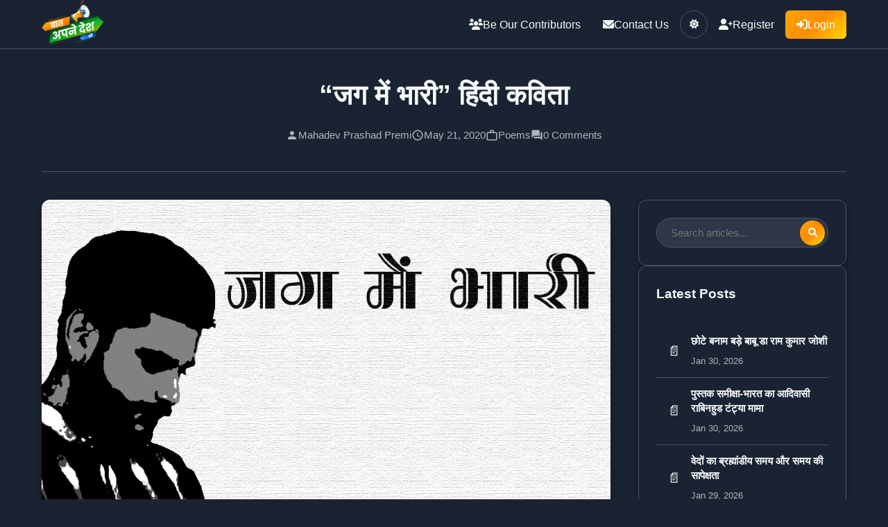

--- FILE ---
content_type: text/html; charset=UTF-8
request_url: https://www.baatapnedeshki.in/jag-me-bhari-hindi-poem/
body_size: 16493
content:
<!DOCTYPE html>
<html lang="en-US">
<head>
    <meta charset="UTF-8">
    <meta name="viewport" content="width=device-width, initial-scale=1">
    <meta name='robots' content='index, follow, max-image-preview:large, max-snippet:-1, max-video-preview:-1' />
	<style>img:is([sizes="auto" i], [sizes^="auto," i]) { contain-intrinsic-size: 3000px 1500px }</style>
	<!-- Jetpack Site Verification Tags -->
<meta name="google-site-verification" content="ZN5z6vV57WeQZKjIrJ9SmoRyE2DIDGEMtJKABA0yeiE" />
<!-- Google tag (gtag.js) Consent Mode dataLayer added by Site Kit -->
<script type="text/javascript" id="google_gtagjs-js-consent-mode-data-layer">
/* <![CDATA[ */
window.dataLayer = window.dataLayer || [];function gtag(){dataLayer.push(arguments);}
gtag('consent', 'default', {"ad_personalization":"denied","ad_storage":"denied","ad_user_data":"denied","analytics_storage":"denied","functionality_storage":"denied","security_storage":"denied","personalization_storage":"denied","region":["AT","BE","BG","CH","CY","CZ","DE","DK","EE","ES","FI","FR","GB","GR","HR","HU","IE","IS","IT","LI","LT","LU","LV","MT","NL","NO","PL","PT","RO","SE","SI","SK"],"wait_for_update":500});
window._googlesitekitConsentCategoryMap = {"statistics":["analytics_storage"],"marketing":["ad_storage","ad_user_data","ad_personalization"],"functional":["functionality_storage","security_storage"],"preferences":["personalization_storage"]};
window._googlesitekitConsents = {"ad_personalization":"denied","ad_storage":"denied","ad_user_data":"denied","analytics_storage":"denied","functionality_storage":"denied","security_storage":"denied","personalization_storage":"denied","region":["AT","BE","BG","CH","CY","CZ","DE","DK","EE","ES","FI","FR","GB","GR","HR","HU","IE","IS","IT","LI","LT","LU","LV","MT","NL","NO","PL","PT","RO","SE","SI","SK"],"wait_for_update":500};
/* ]]> */
</script>
<!-- End Google tag (gtag.js) Consent Mode dataLayer added by Site Kit -->

	<!-- This site is optimized with the Yoast SEO plugin v25.3.1 - https://yoast.com/wordpress/plugins/seo/ -->
	<title>&quot;जग में भारी&quot; हिंदी कविता - Baat Apne Desh Ki</title>
	<link rel="canonical" href="https://www.baatapnedeshki.in/jag-me-bhari-hindi-poem/" />
	<meta property="og:locale" content="en_US" />
	<meta property="og:type" content="article" />
	<meta property="og:title" content="&quot;जग में भारी&quot; हिंदी कविता - Baat Apne Desh Ki" />
	<meta property="og:description" content="&#8220;जग में भारी &#8221; आज के युग में मोबाइल की महत्ता को दर्शाती कविता है. कैसे मोबाइल आज एक आवश्यक निजी साथी बन गया है. कविता कुंदिली विधा में रची गयी है जिसके ८ चरण है &#8220;जग में भारी&#8221; (कुण्डली 8चरण) जग में भारी हो रहा,मोबाइल का भूत,झगड़ा दंगे हो ज़हां,पक्का लेय सबूत, पक्का लेय [&hellip;]" />
	<meta property="og:url" content="https://www.baatapnedeshki.in/jag-me-bhari-hindi-poem/" />
	<meta property="og:site_name" content="Baat Apne Desh Ki" />
	<meta property="article:publisher" content="https://www.facebook.com/baatapnedeshki/" />
	<meta property="article:published_time" content="2020-05-21T13:57:57+00:00" />
	<meta property="article:modified_time" content="2020-05-21T14:22:00+00:00" />
	<meta property="og:image" content="https://i0.wp.com/www.baatapnedeshki.in/wp-content/uploads/2020/05/WhatsApp-Image-2020-05-21-at-3.41.16-PM.jpeg?fit=1000%2C1000&ssl=1" />
	<meta property="og:image:width" content="1000" />
	<meta property="og:image:height" content="1000" />
	<meta property="og:image:type" content="image/jpeg" />
	<meta name="author" content="Mahadev Prashad Premi" />
	<meta name="twitter:card" content="summary_large_image" />
	<meta name="twitter:creator" content="@ApneBaat" />
	<meta name="twitter:site" content="@ApneBaat" />
	<meta name="twitter:label1" content="Written by" />
	<meta name="twitter:data1" content="Mahadev Prashad Premi" />
	<script type="application/ld+json" class="yoast-schema-graph">{"@context":"https://schema.org","@graph":[{"@type":"WebPage","@id":"https://www.baatapnedeshki.in/jag-me-bhari-hindi-poem/","url":"https://www.baatapnedeshki.in/jag-me-bhari-hindi-poem/","name":"\"जग में भारी\" हिंदी कविता - Baat Apne Desh Ki","isPartOf":{"@id":"https://www.baatapnedeshki.in/#website"},"primaryImageOfPage":{"@id":"https://www.baatapnedeshki.in/jag-me-bhari-hindi-poem/#primaryimage"},"image":{"@id":"https://www.baatapnedeshki.in/jag-me-bhari-hindi-poem/#primaryimage"},"thumbnailUrl":"https://i0.wp.com/www.baatapnedeshki.in/wp-content/uploads/2020/05/WhatsApp-Image-2020-05-21-at-3.41.16-PM.jpeg?fit=1000%2C1000&ssl=1","datePublished":"2020-05-21T13:57:57+00:00","dateModified":"2020-05-21T14:22:00+00:00","author":{"@id":"https://www.baatapnedeshki.in/#/schema/person/f8e79af3c31f16e1a64daa83bacc6fb1"},"breadcrumb":{"@id":"https://www.baatapnedeshki.in/jag-me-bhari-hindi-poem/#breadcrumb"},"inLanguage":"en-US","potentialAction":[{"@type":"ReadAction","target":["https://www.baatapnedeshki.in/jag-me-bhari-hindi-poem/"]}]},{"@type":"ImageObject","inLanguage":"en-US","@id":"https://www.baatapnedeshki.in/jag-me-bhari-hindi-poem/#primaryimage","url":"https://i0.wp.com/www.baatapnedeshki.in/wp-content/uploads/2020/05/WhatsApp-Image-2020-05-21-at-3.41.16-PM.jpeg?fit=1000%2C1000&ssl=1","contentUrl":"https://i0.wp.com/www.baatapnedeshki.in/wp-content/uploads/2020/05/WhatsApp-Image-2020-05-21-at-3.41.16-PM.jpeg?fit=1000%2C1000&ssl=1","width":1000,"height":1000,"caption":"jag me bhari hindi poem"},{"@type":"BreadcrumbList","@id":"https://www.baatapnedeshki.in/jag-me-bhari-hindi-poem/#breadcrumb","itemListElement":[{"@type":"ListItem","position":1,"name":"Home","item":"https://www.baatapnedeshki.in/"},{"@type":"ListItem","position":2,"name":"&#8220;जग में भारी&#8221; हिंदी कविता"}]},{"@type":"WebSite","@id":"https://www.baatapnedeshki.in/#website","url":"https://www.baatapnedeshki.in/","name":"Baat Apne Desh Ki","description":"India Ki Baat","potentialAction":[{"@type":"SearchAction","target":{"@type":"EntryPoint","urlTemplate":"https://www.baatapnedeshki.in/?s={search_term_string}"},"query-input":{"@type":"PropertyValueSpecification","valueRequired":true,"valueName":"search_term_string"}}],"inLanguage":"en-US"},{"@type":"Person","@id":"https://www.baatapnedeshki.in/#/schema/person/f8e79af3c31f16e1a64daa83bacc6fb1","name":"Mahadev Prashad Premi","image":{"@type":"ImageObject","inLanguage":"en-US","@id":"https://www.baatapnedeshki.in/#/schema/person/image/","url":"https://secure.gravatar.com/avatar/9c119b47ed171d3f73b9fd8015eb77566745c087b72096f0922fdfd750137957?s=96&d=mm&r=g","contentUrl":"https://secure.gravatar.com/avatar/9c119b47ed171d3f73b9fd8015eb77566745c087b72096f0922fdfd750137957?s=96&d=mm&r=g","caption":"Mahadev Prashad Premi"},"description":"साहित्यिक नाम-महादेव प्रेमी जन्म स्थान-ग्राम परीता स्थाई पता- संजय कालोनी गर्ग होस्पीटल गंगापुर सिटी ,स0 मा0 (राज0)322201 मोबाईल 9667627720 संप्रति:चिकित्सा कर्मी कार्य क्षेत्र:चिकित्सा कार्य लेखन विधा-गजल,गीत,कविता और पहेली लेखन आदि प्रकाशन:(1)”बूझोबल” पहेली संग्रह प्राप्त सम्मान:कई सामाजिक व साहित्यिक सम्मान प्राप्त लेखनी उद्देश:सामाजिक विसंगतियों पर लिखना प्रेरणा पुञ्ज:स्वयम एवम अन्य लेखक रुचियां: साहित्य लेखन/अध्यापन","sameAs":["http://www.fotocons.com"],"url":"https://www.baatapnedeshki.in/author/badk_mahadev/"}]}</script>
	<!-- / Yoast SEO plugin. -->


<link rel='dns-prefetch' href='//www.googletagmanager.com' />
<link rel='dns-prefetch' href='//stats.wp.com' />
<link rel='dns-prefetch' href='//cdnjs.cloudflare.com' />
<link rel='preconnect' href='//i0.wp.com' />
<link rel="alternate" type="application/rss+xml" title="Baat Apne Desh Ki &raquo; &#8220;जग में भारी&#8221;  हिंदी कविता Comments Feed" href="https://www.baatapnedeshki.in/jag-me-bhari-hindi-poem/feed/" />
<script type="text/javascript">
/* <![CDATA[ */
window._wpemojiSettings = {"baseUrl":"https:\/\/s.w.org\/images\/core\/emoji\/16.0.1\/72x72\/","ext":".png","svgUrl":"https:\/\/s.w.org\/images\/core\/emoji\/16.0.1\/svg\/","svgExt":".svg","source":{"concatemoji":"https:\/\/www.baatapnedeshki.in\/wp-includes\/js\/wp-emoji-release.min.js?ver=6.8.3"}};
/*! This file is auto-generated */
!function(s,n){var o,i,e;function c(e){try{var t={supportTests:e,timestamp:(new Date).valueOf()};sessionStorage.setItem(o,JSON.stringify(t))}catch(e){}}function p(e,t,n){e.clearRect(0,0,e.canvas.width,e.canvas.height),e.fillText(t,0,0);var t=new Uint32Array(e.getImageData(0,0,e.canvas.width,e.canvas.height).data),a=(e.clearRect(0,0,e.canvas.width,e.canvas.height),e.fillText(n,0,0),new Uint32Array(e.getImageData(0,0,e.canvas.width,e.canvas.height).data));return t.every(function(e,t){return e===a[t]})}function u(e,t){e.clearRect(0,0,e.canvas.width,e.canvas.height),e.fillText(t,0,0);for(var n=e.getImageData(16,16,1,1),a=0;a<n.data.length;a++)if(0!==n.data[a])return!1;return!0}function f(e,t,n,a){switch(t){case"flag":return n(e,"\ud83c\udff3\ufe0f\u200d\u26a7\ufe0f","\ud83c\udff3\ufe0f\u200b\u26a7\ufe0f")?!1:!n(e,"\ud83c\udde8\ud83c\uddf6","\ud83c\udde8\u200b\ud83c\uddf6")&&!n(e,"\ud83c\udff4\udb40\udc67\udb40\udc62\udb40\udc65\udb40\udc6e\udb40\udc67\udb40\udc7f","\ud83c\udff4\u200b\udb40\udc67\u200b\udb40\udc62\u200b\udb40\udc65\u200b\udb40\udc6e\u200b\udb40\udc67\u200b\udb40\udc7f");case"emoji":return!a(e,"\ud83e\udedf")}return!1}function g(e,t,n,a){var r="undefined"!=typeof WorkerGlobalScope&&self instanceof WorkerGlobalScope?new OffscreenCanvas(300,150):s.createElement("canvas"),o=r.getContext("2d",{willReadFrequently:!0}),i=(o.textBaseline="top",o.font="600 32px Arial",{});return e.forEach(function(e){i[e]=t(o,e,n,a)}),i}function t(e){var t=s.createElement("script");t.src=e,t.defer=!0,s.head.appendChild(t)}"undefined"!=typeof Promise&&(o="wpEmojiSettingsSupports",i=["flag","emoji"],n.supports={everything:!0,everythingExceptFlag:!0},e=new Promise(function(e){s.addEventListener("DOMContentLoaded",e,{once:!0})}),new Promise(function(t){var n=function(){try{var e=JSON.parse(sessionStorage.getItem(o));if("object"==typeof e&&"number"==typeof e.timestamp&&(new Date).valueOf()<e.timestamp+604800&&"object"==typeof e.supportTests)return e.supportTests}catch(e){}return null}();if(!n){if("undefined"!=typeof Worker&&"undefined"!=typeof OffscreenCanvas&&"undefined"!=typeof URL&&URL.createObjectURL&&"undefined"!=typeof Blob)try{var e="postMessage("+g.toString()+"("+[JSON.stringify(i),f.toString(),p.toString(),u.toString()].join(",")+"));",a=new Blob([e],{type:"text/javascript"}),r=new Worker(URL.createObjectURL(a),{name:"wpTestEmojiSupports"});return void(r.onmessage=function(e){c(n=e.data),r.terminate(),t(n)})}catch(e){}c(n=g(i,f,p,u))}t(n)}).then(function(e){for(var t in e)n.supports[t]=e[t],n.supports.everything=n.supports.everything&&n.supports[t],"flag"!==t&&(n.supports.everythingExceptFlag=n.supports.everythingExceptFlag&&n.supports[t]);n.supports.everythingExceptFlag=n.supports.everythingExceptFlag&&!n.supports.flag,n.DOMReady=!1,n.readyCallback=function(){n.DOMReady=!0}}).then(function(){return e}).then(function(){var e;n.supports.everything||(n.readyCallback(),(e=n.source||{}).concatemoji?t(e.concatemoji):e.wpemoji&&e.twemoji&&(t(e.twemoji),t(e.wpemoji)))}))}((window,document),window._wpemojiSettings);
/* ]]> */
</script>

<style id='wp-emoji-styles-inline-css' type='text/css'>

	img.wp-smiley, img.emoji {
		display: inline !important;
		border: none !important;
		box-shadow: none !important;
		height: 1em !important;
		width: 1em !important;
		margin: 0 0.07em !important;
		vertical-align: -0.1em !important;
		background: none !important;
		padding: 0 !important;
	}
</style>
<link rel='stylesheet' id='wp-block-library-css' href='https://www.baatapnedeshki.in/wp-includes/css/dist/block-library/style.min.css?ver=6.8.3' type='text/css' media='all' />
<style id='classic-theme-styles-inline-css' type='text/css'>
/*! This file is auto-generated */
.wp-block-button__link{color:#fff;background-color:#32373c;border-radius:9999px;box-shadow:none;text-decoration:none;padding:calc(.667em + 2px) calc(1.333em + 2px);font-size:1.125em}.wp-block-file__button{background:#32373c;color:#fff;text-decoration:none}
</style>
<link rel='stylesheet' id='mediaelement-css' href='https://www.baatapnedeshki.in/wp-includes/js/mediaelement/mediaelementplayer-legacy.min.css?ver=4.2.17' type='text/css' media='all' />
<link rel='stylesheet' id='wp-mediaelement-css' href='https://www.baatapnedeshki.in/wp-includes/js/mediaelement/wp-mediaelement.min.css?ver=6.8.3' type='text/css' media='all' />
<style id='jetpack-sharing-buttons-style-inline-css' type='text/css'>
.jetpack-sharing-buttons__services-list{display:flex;flex-direction:row;flex-wrap:wrap;gap:0;list-style-type:none;margin:5px;padding:0}.jetpack-sharing-buttons__services-list.has-small-icon-size{font-size:12px}.jetpack-sharing-buttons__services-list.has-normal-icon-size{font-size:16px}.jetpack-sharing-buttons__services-list.has-large-icon-size{font-size:24px}.jetpack-sharing-buttons__services-list.has-huge-icon-size{font-size:36px}@media print{.jetpack-sharing-buttons__services-list{display:none!important}}.editor-styles-wrapper .wp-block-jetpack-sharing-buttons{gap:0;padding-inline-start:0}ul.jetpack-sharing-buttons__services-list.has-background{padding:1.25em 2.375em}
</style>
<style id='global-styles-inline-css' type='text/css'>
:root{--wp--preset--aspect-ratio--square: 1;--wp--preset--aspect-ratio--4-3: 4/3;--wp--preset--aspect-ratio--3-4: 3/4;--wp--preset--aspect-ratio--3-2: 3/2;--wp--preset--aspect-ratio--2-3: 2/3;--wp--preset--aspect-ratio--16-9: 16/9;--wp--preset--aspect-ratio--9-16: 9/16;--wp--preset--color--black: #000000;--wp--preset--color--cyan-bluish-gray: #abb8c3;--wp--preset--color--white: #ffffff;--wp--preset--color--pale-pink: #f78da7;--wp--preset--color--vivid-red: #cf2e2e;--wp--preset--color--luminous-vivid-orange: #ff6900;--wp--preset--color--luminous-vivid-amber: #fcb900;--wp--preset--color--light-green-cyan: #7bdcb5;--wp--preset--color--vivid-green-cyan: #00d084;--wp--preset--color--pale-cyan-blue: #8ed1fc;--wp--preset--color--vivid-cyan-blue: #0693e3;--wp--preset--color--vivid-purple: #9b51e0;--wp--preset--gradient--vivid-cyan-blue-to-vivid-purple: linear-gradient(135deg,rgba(6,147,227,1) 0%,rgb(155,81,224) 100%);--wp--preset--gradient--light-green-cyan-to-vivid-green-cyan: linear-gradient(135deg,rgb(122,220,180) 0%,rgb(0,208,130) 100%);--wp--preset--gradient--luminous-vivid-amber-to-luminous-vivid-orange: linear-gradient(135deg,rgba(252,185,0,1) 0%,rgba(255,105,0,1) 100%);--wp--preset--gradient--luminous-vivid-orange-to-vivid-red: linear-gradient(135deg,rgba(255,105,0,1) 0%,rgb(207,46,46) 100%);--wp--preset--gradient--very-light-gray-to-cyan-bluish-gray: linear-gradient(135deg,rgb(238,238,238) 0%,rgb(169,184,195) 100%);--wp--preset--gradient--cool-to-warm-spectrum: linear-gradient(135deg,rgb(74,234,220) 0%,rgb(151,120,209) 20%,rgb(207,42,186) 40%,rgb(238,44,130) 60%,rgb(251,105,98) 80%,rgb(254,248,76) 100%);--wp--preset--gradient--blush-light-purple: linear-gradient(135deg,rgb(255,206,236) 0%,rgb(152,150,240) 100%);--wp--preset--gradient--blush-bordeaux: linear-gradient(135deg,rgb(254,205,165) 0%,rgb(254,45,45) 50%,rgb(107,0,62) 100%);--wp--preset--gradient--luminous-dusk: linear-gradient(135deg,rgb(255,203,112) 0%,rgb(199,81,192) 50%,rgb(65,88,208) 100%);--wp--preset--gradient--pale-ocean: linear-gradient(135deg,rgb(255,245,203) 0%,rgb(182,227,212) 50%,rgb(51,167,181) 100%);--wp--preset--gradient--electric-grass: linear-gradient(135deg,rgb(202,248,128) 0%,rgb(113,206,126) 100%);--wp--preset--gradient--midnight: linear-gradient(135deg,rgb(2,3,129) 0%,rgb(40,116,252) 100%);--wp--preset--font-size--small: 13px;--wp--preset--font-size--medium: 20px;--wp--preset--font-size--large: 36px;--wp--preset--font-size--x-large: 42px;--wp--preset--spacing--20: 0.44rem;--wp--preset--spacing--30: 0.67rem;--wp--preset--spacing--40: 1rem;--wp--preset--spacing--50: 1.5rem;--wp--preset--spacing--60: 2.25rem;--wp--preset--spacing--70: 3.38rem;--wp--preset--spacing--80: 5.06rem;--wp--preset--shadow--natural: 6px 6px 9px rgba(0, 0, 0, 0.2);--wp--preset--shadow--deep: 12px 12px 50px rgba(0, 0, 0, 0.4);--wp--preset--shadow--sharp: 6px 6px 0px rgba(0, 0, 0, 0.2);--wp--preset--shadow--outlined: 6px 6px 0px -3px rgba(255, 255, 255, 1), 6px 6px rgba(0, 0, 0, 1);--wp--preset--shadow--crisp: 6px 6px 0px rgba(0, 0, 0, 1);}:where(.is-layout-flex){gap: 0.5em;}:where(.is-layout-grid){gap: 0.5em;}body .is-layout-flex{display: flex;}.is-layout-flex{flex-wrap: wrap;align-items: center;}.is-layout-flex > :is(*, div){margin: 0;}body .is-layout-grid{display: grid;}.is-layout-grid > :is(*, div){margin: 0;}:where(.wp-block-columns.is-layout-flex){gap: 2em;}:where(.wp-block-columns.is-layout-grid){gap: 2em;}:where(.wp-block-post-template.is-layout-flex){gap: 1.25em;}:where(.wp-block-post-template.is-layout-grid){gap: 1.25em;}.has-black-color{color: var(--wp--preset--color--black) !important;}.has-cyan-bluish-gray-color{color: var(--wp--preset--color--cyan-bluish-gray) !important;}.has-white-color{color: var(--wp--preset--color--white) !important;}.has-pale-pink-color{color: var(--wp--preset--color--pale-pink) !important;}.has-vivid-red-color{color: var(--wp--preset--color--vivid-red) !important;}.has-luminous-vivid-orange-color{color: var(--wp--preset--color--luminous-vivid-orange) !important;}.has-luminous-vivid-amber-color{color: var(--wp--preset--color--luminous-vivid-amber) !important;}.has-light-green-cyan-color{color: var(--wp--preset--color--light-green-cyan) !important;}.has-vivid-green-cyan-color{color: var(--wp--preset--color--vivid-green-cyan) !important;}.has-pale-cyan-blue-color{color: var(--wp--preset--color--pale-cyan-blue) !important;}.has-vivid-cyan-blue-color{color: var(--wp--preset--color--vivid-cyan-blue) !important;}.has-vivid-purple-color{color: var(--wp--preset--color--vivid-purple) !important;}.has-black-background-color{background-color: var(--wp--preset--color--black) !important;}.has-cyan-bluish-gray-background-color{background-color: var(--wp--preset--color--cyan-bluish-gray) !important;}.has-white-background-color{background-color: var(--wp--preset--color--white) !important;}.has-pale-pink-background-color{background-color: var(--wp--preset--color--pale-pink) !important;}.has-vivid-red-background-color{background-color: var(--wp--preset--color--vivid-red) !important;}.has-luminous-vivid-orange-background-color{background-color: var(--wp--preset--color--luminous-vivid-orange) !important;}.has-luminous-vivid-amber-background-color{background-color: var(--wp--preset--color--luminous-vivid-amber) !important;}.has-light-green-cyan-background-color{background-color: var(--wp--preset--color--light-green-cyan) !important;}.has-vivid-green-cyan-background-color{background-color: var(--wp--preset--color--vivid-green-cyan) !important;}.has-pale-cyan-blue-background-color{background-color: var(--wp--preset--color--pale-cyan-blue) !important;}.has-vivid-cyan-blue-background-color{background-color: var(--wp--preset--color--vivid-cyan-blue) !important;}.has-vivid-purple-background-color{background-color: var(--wp--preset--color--vivid-purple) !important;}.has-black-border-color{border-color: var(--wp--preset--color--black) !important;}.has-cyan-bluish-gray-border-color{border-color: var(--wp--preset--color--cyan-bluish-gray) !important;}.has-white-border-color{border-color: var(--wp--preset--color--white) !important;}.has-pale-pink-border-color{border-color: var(--wp--preset--color--pale-pink) !important;}.has-vivid-red-border-color{border-color: var(--wp--preset--color--vivid-red) !important;}.has-luminous-vivid-orange-border-color{border-color: var(--wp--preset--color--luminous-vivid-orange) !important;}.has-luminous-vivid-amber-border-color{border-color: var(--wp--preset--color--luminous-vivid-amber) !important;}.has-light-green-cyan-border-color{border-color: var(--wp--preset--color--light-green-cyan) !important;}.has-vivid-green-cyan-border-color{border-color: var(--wp--preset--color--vivid-green-cyan) !important;}.has-pale-cyan-blue-border-color{border-color: var(--wp--preset--color--pale-cyan-blue) !important;}.has-vivid-cyan-blue-border-color{border-color: var(--wp--preset--color--vivid-cyan-blue) !important;}.has-vivid-purple-border-color{border-color: var(--wp--preset--color--vivid-purple) !important;}.has-vivid-cyan-blue-to-vivid-purple-gradient-background{background: var(--wp--preset--gradient--vivid-cyan-blue-to-vivid-purple) !important;}.has-light-green-cyan-to-vivid-green-cyan-gradient-background{background: var(--wp--preset--gradient--light-green-cyan-to-vivid-green-cyan) !important;}.has-luminous-vivid-amber-to-luminous-vivid-orange-gradient-background{background: var(--wp--preset--gradient--luminous-vivid-amber-to-luminous-vivid-orange) !important;}.has-luminous-vivid-orange-to-vivid-red-gradient-background{background: var(--wp--preset--gradient--luminous-vivid-orange-to-vivid-red) !important;}.has-very-light-gray-to-cyan-bluish-gray-gradient-background{background: var(--wp--preset--gradient--very-light-gray-to-cyan-bluish-gray) !important;}.has-cool-to-warm-spectrum-gradient-background{background: var(--wp--preset--gradient--cool-to-warm-spectrum) !important;}.has-blush-light-purple-gradient-background{background: var(--wp--preset--gradient--blush-light-purple) !important;}.has-blush-bordeaux-gradient-background{background: var(--wp--preset--gradient--blush-bordeaux) !important;}.has-luminous-dusk-gradient-background{background: var(--wp--preset--gradient--luminous-dusk) !important;}.has-pale-ocean-gradient-background{background: var(--wp--preset--gradient--pale-ocean) !important;}.has-electric-grass-gradient-background{background: var(--wp--preset--gradient--electric-grass) !important;}.has-midnight-gradient-background{background: var(--wp--preset--gradient--midnight) !important;}.has-small-font-size{font-size: var(--wp--preset--font-size--small) !important;}.has-medium-font-size{font-size: var(--wp--preset--font-size--medium) !important;}.has-large-font-size{font-size: var(--wp--preset--font-size--large) !important;}.has-x-large-font-size{font-size: var(--wp--preset--font-size--x-large) !important;}
:where(.wp-block-post-template.is-layout-flex){gap: 1.25em;}:where(.wp-block-post-template.is-layout-grid){gap: 1.25em;}
:where(.wp-block-columns.is-layout-flex){gap: 2em;}:where(.wp-block-columns.is-layout-grid){gap: 2em;}
:root :where(.wp-block-pullquote){font-size: 1.5em;line-height: 1.6;}
</style>
<link rel='stylesheet' id='baat-apne-desh-ki-style-css' href='https://www.baatapnedeshki.in/wp-content/themes/badk/style.css?ver=6.8.3' type='text/css' media='all' />
<link rel='stylesheet' id='font-awesome-css' href='https://cdnjs.cloudflare.com/ajax/libs/font-awesome/6.0.0/css/all.min.css?ver=6.8.3' type='text/css' media='all' />
<style id='akismet-widget-style-inline-css' type='text/css'>

			.a-stats {
				--akismet-color-mid-green: #357b49;
				--akismet-color-white: #fff;
				--akismet-color-light-grey: #f6f7f7;

				max-width: 350px;
				width: auto;
			}

			.a-stats * {
				all: unset;
				box-sizing: border-box;
			}

			.a-stats strong {
				font-weight: 600;
			}

			.a-stats a.a-stats__link,
			.a-stats a.a-stats__link:visited,
			.a-stats a.a-stats__link:active {
				background: var(--akismet-color-mid-green);
				border: none;
				box-shadow: none;
				border-radius: 8px;
				color: var(--akismet-color-white);
				cursor: pointer;
				display: block;
				font-family: -apple-system, BlinkMacSystemFont, 'Segoe UI', 'Roboto', 'Oxygen-Sans', 'Ubuntu', 'Cantarell', 'Helvetica Neue', sans-serif;
				font-weight: 500;
				padding: 12px;
				text-align: center;
				text-decoration: none;
				transition: all 0.2s ease;
			}

			/* Extra specificity to deal with TwentyTwentyOne focus style */
			.widget .a-stats a.a-stats__link:focus {
				background: var(--akismet-color-mid-green);
				color: var(--akismet-color-white);
				text-decoration: none;
			}

			.a-stats a.a-stats__link:hover {
				filter: brightness(110%);
				box-shadow: 0 4px 12px rgba(0, 0, 0, 0.06), 0 0 2px rgba(0, 0, 0, 0.16);
			}

			.a-stats .count {
				color: var(--akismet-color-white);
				display: block;
				font-size: 1.5em;
				line-height: 1.4;
				padding: 0 13px;
				white-space: nowrap;
			}
		
</style>
<script type="text/javascript" src="https://www.baatapnedeshki.in/wp-includes/js/jquery/jquery.min.js?ver=3.7.1" id="jquery-core-js"></script>
<script type="text/javascript" src="https://www.baatapnedeshki.in/wp-includes/js/jquery/jquery-migrate.min.js?ver=3.4.1" id="jquery-migrate-js"></script>

<!-- Google tag (gtag.js) snippet added by Site Kit -->

<!-- Google Analytics snippet added by Site Kit -->
<script type="text/javascript" src="https://www.googletagmanager.com/gtag/js?id=GT-T5MG9GXP" id="google_gtagjs-js" async></script>
<script type="text/javascript" id="google_gtagjs-js-after">
/* <![CDATA[ */
window.dataLayer = window.dataLayer || [];function gtag(){dataLayer.push(arguments);}
gtag("set","linker",{"domains":["www.baatapnedeshki.in"]});
gtag("js", new Date());
gtag("set", "developer_id.dZTNiMT", true);
gtag("config", "GT-T5MG9GXP");
 window._googlesitekit = window._googlesitekit || {}; window._googlesitekit.throttledEvents = []; window._googlesitekit.gtagEvent = (name, data) => { var key = JSON.stringify( { name, data } ); if ( !! window._googlesitekit.throttledEvents[ key ] ) { return; } window._googlesitekit.throttledEvents[ key ] = true; setTimeout( () => { delete window._googlesitekit.throttledEvents[ key ]; }, 5 ); gtag( "event", name, { ...data, event_source: "site-kit" } ); }; 
/* ]]> */
</script>

<!-- End Google tag (gtag.js) snippet added by Site Kit -->
<link rel="https://api.w.org/" href="https://www.baatapnedeshki.in/wp-json/" /><link rel="alternate" title="JSON" type="application/json" href="https://www.baatapnedeshki.in/wp-json/wp/v2/posts/2753" /><link rel="EditURI" type="application/rsd+xml" title="RSD" href="https://www.baatapnedeshki.in/xmlrpc.php?rsd" />

<link rel='shortlink' href='https://www.baatapnedeshki.in/?p=2753' />
<link rel="alternate" title="oEmbed (JSON)" type="application/json+oembed" href="https://www.baatapnedeshki.in/wp-json/oembed/1.0/embed?url=https%3A%2F%2Fwww.baatapnedeshki.in%2Fjag-me-bhari-hindi-poem%2F" />
<link rel="alternate" title="oEmbed (XML)" type="text/xml+oembed" href="https://www.baatapnedeshki.in/wp-json/oembed/1.0/embed?url=https%3A%2F%2Fwww.baatapnedeshki.in%2Fjag-me-bhari-hindi-poem%2F&#038;format=xml" />

		<!-- GA Google Analytics @ https://m0n.co/ga -->
		<script>
			(function(i,s,o,g,r,a,m){i['GoogleAnalyticsObject']=r;i[r]=i[r]||function(){
			(i[r].q=i[r].q||[]).push(arguments)},i[r].l=1*new Date();a=s.createElement(o),
			m=s.getElementsByTagName(o)[0];a.async=1;a.src=g;m.parentNode.insertBefore(a,m)
			})(window,document,'script','https://www.google-analytics.com/analytics.js','ga');
			ga('create', 'UA-154618711-2', 'auto');
			ga('require', 'linkid');
			ga('set', 'forceSSL', true);
			ga('send', 'pageview');
		</script>

	<meta name="generator" content="Site Kit by Google 1.155.0" />	<style>img#wpstats{display:none}</style>
		<link rel="icon" href="https://i0.wp.com/www.baatapnedeshki.in/wp-content/uploads/2020/03/baat-apne-desh-ki-Copy.png?fit=32%2C23&#038;ssl=1" sizes="32x32" />
<link rel="icon" href="https://i0.wp.com/www.baatapnedeshki.in/wp-content/uploads/2020/03/baat-apne-desh-ki-Copy.png?fit=192%2C140&#038;ssl=1" sizes="192x192" />
<link rel="apple-touch-icon" href="https://i0.wp.com/www.baatapnedeshki.in/wp-content/uploads/2020/03/baat-apne-desh-ki-Copy.png?fit=180%2C131&#038;ssl=1" />
<meta name="msapplication-TileImage" content="https://i0.wp.com/www.baatapnedeshki.in/wp-content/uploads/2020/03/baat-apne-desh-ki-Copy.png?fit=210%2C153&#038;ssl=1" />

<!-- BEGIN GAINWP v5.4.6 Universal Analytics - https://intelligencewp.com/google-analytics-in-wordpress/ -->
<script>
(function(i,s,o,g,r,a,m){i['GoogleAnalyticsObject']=r;i[r]=i[r]||function(){
	(i[r].q=i[r].q||[]).push(arguments)},i[r].l=1*new Date();a=s.createElement(o),
	m=s.getElementsByTagName(o)[0];a.async=1;a.src=g;m.parentNode.insertBefore(a,m)
})(window,document,'script','https://www.google-analytics.com/analytics.js','ga');
  ga('create', 'UA-154618711-2', 'auto');
  ga('send', 'pageview');
</script>
<!-- END GAINWP Universal Analytics -->
</head>
<body class="wp-singular post-template-default single single-post postid-2753 single-format-standard wp-theme-badk">
<header>
     <nav class="main-nav">
    <div class="nav-container">
      <div class="nav-logo">
        <a href="https://www.baatapnedeshki.in/">
            <img src="https://i0.wp.com/www.baatapnedeshki.in/wp-content/uploads/2020/03/baat-apne-desh-ki-Copy.png?fit=210%2C153&amp;ssl=1" 
                     alt="Baat Apne Desh Ki Logo" 
                     onerror="this.src=''; this.alt='Logo failed to load'; this.style.display='none';">        </a>
      </div>
      <div class="nav-menu">
        <!-- Home -->
        
                
        <!-- Other Menu Items -->
        <a href="https://www.baatapnedeshki.in/be-our-contributors/" class="nav-link"><i class="fas fa-users"></i> Be Our Contributors</a>
        <a href="https://www.baatapnedeshki.in/contact-us/" class="nav-link"><i class="fas fa-envelope"></i> Contact Us</a>
        
        <!-- Theme Toggle -->
        <button class="theme-toggle-btn" id="theme-toggle">
          <i class="fas fa-sun" id="theme-icon"></i>
        </button>
        
        <!-- User Auth Links -->
                    <!-- Register/Login for non-logged in users -->
            <a href="https://www.baatapnedeshki.in/register/" class="nav-link">
                <i class="fas fa-user-plus"></i> Register
            </a>
            <a href="https://www.baatapnedeshki.in/login/" class="nav-link register-btn">
                <i class="fas fa-sign-in-alt"></i> Login
            </a>
              </div>
      <div class="mobile-menu-toggle" id="mobile-menu-toggle">
        <i class="fas fa-bars"></i>
      </div>
    </div>
  </nav>
</header>
<div class="container">
    <!-- Post Header -->
    <header class="single-post-header">
        <h1 class="single-post-title">
            &#8220;जग में भारी&#8221;  हिंदी कविता        </h1>
        <div class="single-post-meta">
            <div class="meta-item">
                <svg viewBox="0 0 24 24">
                    <path
                        d="M12 12c2.21 0 4-1.79 4-4s-1.79-4-4-4-4 1.79-4 4 1.79 4 4 4zm0 2c-2.67 0-8 1.34-8 4v2h16v-2c0-2.66-5.33-4-8-4z" />
                </svg>
                <span>
                    Mahadev Prashad Premi                </span>
            </div>
            <div class="meta-item">
                <svg viewBox="0 0 24 24">
                    <path
                        d="M11.99 2C6.47 2 2 6.48 2 12s4.47 10 9.99 10C17.52 22 22 17.52 22 12S17.52 2 11.99 2zM12 20c-4.42 0-8-3.58-8-8s3.58-8 8-8 8 3.58 8 8-3.58 8-8 8zm.5-13H11v6l5.25 3.15.75-1.23-4.5-2.67z" />
                </svg>
                <span>
                    May 21, 2020                </span>
            </div>
            <div class="meta-item">
                <svg viewBox="0 0 24 24">
                    <path
                        d="M20 6h-4V4c0-1.1-.9-2-2-2h-4c-1.1 0-2 .9-2 2v2H4c-1.1 0-2 .9-2 2v12c0 1.1.9 2 2 2h16c1.1 0 2-.9 2-2V8c0-1.1-.9-2-2-2zM10 4h4v2h-4V4zm10 16H4V8h16v12z" />
                </svg>
                <span>
                    Poems                </span>
            </div>
            <div class="meta-item">
                <svg viewBox="0 0 24 24">
                    <path
                        d="M21 6h-2v9H6v2c0 .55.45 1 1 1h11l4 4V7c0-.55-.45-1-1-1zm-4 6V3c0-.55-.45-1-1-1H3c-.55 0-1 .45-1 1v14l4-4h11c.55 0 1-.45 1-1z" />
                </svg>
                <span>
                    0 Comments
                </span>
            </div>
        </div>
    </header>

    <div class="main-content">
        <main class="single-post-main">
                        
            <!-- Featured Image -->
                        <div class="featured-image">
                <img width="1000" height="1000" src="https://i0.wp.com/www.baatapnedeshki.in/wp-content/uploads/2020/05/WhatsApp-Image-2020-05-21-at-3.41.16-PM.jpeg?fit=1000%2C1000&amp;ssl=1" class="post-featured-img wp-post-image" alt="jag me bhari hindi poem" decoding="async" fetchpriority="high" srcset="https://i0.wp.com/www.baatapnedeshki.in/wp-content/uploads/2020/05/WhatsApp-Image-2020-05-21-at-3.41.16-PM.jpeg?w=1000&amp;ssl=1 1000w, https://i0.wp.com/www.baatapnedeshki.in/wp-content/uploads/2020/05/WhatsApp-Image-2020-05-21-at-3.41.16-PM.jpeg?resize=300%2C300&amp;ssl=1 300w, https://i0.wp.com/www.baatapnedeshki.in/wp-content/uploads/2020/05/WhatsApp-Image-2020-05-21-at-3.41.16-PM.jpeg?resize=150%2C150&amp;ssl=1 150w, https://i0.wp.com/www.baatapnedeshki.in/wp-content/uploads/2020/05/WhatsApp-Image-2020-05-21-at-3.41.16-PM.jpeg?resize=768%2C768&amp;ssl=1 768w, https://i0.wp.com/www.baatapnedeshki.in/wp-content/uploads/2020/05/WhatsApp-Image-2020-05-21-at-3.41.16-PM.jpeg?resize=45%2C45&amp;ssl=1 45w" sizes="(max-width: 1000px) 100vw, 1000px" />            </div>
            
            <!-- Post Content -->
            <article class="post-content">
                
<p>&#8220;जग में भारी &#8221; आज के युग में मोबाइल की महत्ता को दर्शाती कविता है. कैसे मोबाइल आज एक आवश्यक निजी साथी  बन गया है. कविता कुंदिली विधा में रची गयी है जिसके ८ चरण है </p>



<p>&#8220;जग में भारी&#8221; (कुण्डली 8चरण)<br></p>



<p>जग में भारी हो रहा,मोबाइल का भूत,<br>झगड़ा दंगे हो ज़हां,पक्का लेय सबूत,<br></p>



<p>पक्का लेय सवूत,और बचना मुश्किल है,<br>सव तरियां से आज,कि मोबाइल मुमकिन है,<br></p>



<p>लेन देन अरु खोज,खवर जितनी होती हैं,<br>देश विदेशी वात,भि अब इस से होती हैं,<br></p>



<p>&#8220;प्रेमी&#8221;जग की योज,नाएं जितनी भी सारी,<br>मोबाइल का काम, हो रहा जग में भारी।</p>



<p>रचियता -महादेव&#8221; प्रेमी &#8220;</p>



<p>यह कविता भी पढ़े </p>



<figure class="wp-block-embed-wordpress wp-block-embed is-type-wp-embed is-provider-baat-apne-desh-ki"><div class="wp-block-embed__wrapper">
<blockquote class="wp-embedded-content" data-secret="xnW0VuQwIk"><a href="https://www.baatapnedeshki.in/beti-hindi-kavita/">&#8220;बेटी&#8221; हिंदी कविता महादेव प्रेमी द्वारा रचित</a></blockquote><iframe class="wp-embedded-content" sandbox="allow-scripts" security="restricted" style="position: absolute; visibility: hidden;" title="&#8220;&#8220;बेटी&#8221; हिंदी कविता महादेव प्रेमी द्वारा रचित&#8221; &#8212; Baat Apne Desh Ki" src="https://www.baatapnedeshki.in/beti-hindi-kavita/embed/#?secret=zDIqoh6lKR#?secret=xnW0VuQwIk" data-secret="xnW0VuQwIk" width="500" height="282" frameborder="0" marginwidth="0" marginheight="0" scrolling="no"></iframe>
</div><figcaption><a href="https://www.baatapnedeshki.in/beti-hindi-kavita/">“बेटी” हिंदी कविता महादेव प्रेमी द्वारा रचित</a></figcaption></figure>

                            </article>

            <!-- Share Section -->
            <section class="share-section">
                <h3 class="share-title">Share This Article</h3>
                <div class="share-buttons">
                    <a href="https://twitter.com/intent/tweet?text=%26%238220%3B%E0%A4%9C%E0%A4%97+%E0%A4%AE%E0%A5%87%E0%A4%82+%E0%A4%AD%E0%A4%BE%E0%A4%B0%E0%A5%80%26%238221%3B++%E0%A4%B9%E0%A4%BF%E0%A4%82%E0%A4%A6%E0%A5%80+%E0%A4%95%E0%A4%B5%E0%A4%BF%E0%A4%A4%E0%A4%BE&url=https%3A%2F%2Fwww.baatapnedeshki.in%2Fjag-me-bhari-hindi-poem%2F"
                        class="share-btn twitter" target="_blank">
                        <svg viewBox="0 0 24 24">
                            <path
                                d="M22.46 6c-.77.35-1.6.58-2.46.69.88-.53 1.56-1.37 1.88-2.38-.83.5-1.75.85-2.72 1.05C18.37 4.5 17.26 4 16 4c-2.35 0-4.27 1.92-4.27 4.29 0 .34.04.67.11.98C8.28 9.09 5.11 7.38 3 4.79c-.37.63-.58 1.37-.58 2.15 0 1.49.75 2.81 1.91 3.56-.71 0-1.37-.2-1.95-.5v.03c0 2.08 1.48 3.82 3.44 4.21a4.22 4.22 0 0 1-1.93.07 4.28 4.28 0 0 0 4 2.98 8.521 8.521 0 0 1-5.33 1.84c-.34 0-.68-.02-1.02-.06C3.44 20.29 5.7 21 8.12 21 16 21 20.33 14.46 20.33 8.79c0-.19 0-.37-.01-.56.84-.6 1.56-1.36 2.14-2.23z" />
                        </svg>
                        Twitter
                    </a>
                    <a href="https://www.facebook.com/sharer/sharer.php?u=https%3A%2F%2Fwww.baatapnedeshki.in%2Fjag-me-bhari-hindi-poem%2F"
                        class="share-btn facebook" target="_blank">
                        <svg viewBox="0 0 24 24">
                            <path
                                d="M5 3h14a2 2 0 0 1 2 2v14a2 2 0 0 1-2 2H5a2 2 0 0 1-2-2V5a2 2 0 0 1 2-2m13 2h-2.5A3.5 3.5 0 0 0 12 8.5V11h-2v3h2v7h3v-7h3v-3h-3V9a1 1 0 0 1 1-1h2V5z" />
                        </svg>
                        Facebook
                    </a>
                    <a href="https://www.linkedin.com/sharing/share-offsite/?url=https%3A%2F%2Fwww.baatapnedeshki.in%2Fjag-me-bhari-hindi-poem%2F"
                        class="share-btn linkedin" target="_blank">
                        <svg viewBox="0 0 24 24">
                            <path
                                d="M19 3a2 2 0 0 1 2 2v14a2 2 0 0 1-2 2H5a2 2 0 0 1-2-2V5a2 2 0 0 1 2-2h14m-.5 15.5v-5.3a3.26 3.26 0 0 0-3.26-3.26c-.85 0-1.84.52-2.32 1.3v-1.11h-2.79v8.37h2.79v-4.93c0-.77.62-1.4 1.39-1.4a1.4 1.4 0 0 1 1.4 1.4v4.93h2.79M6.88 8.56a1.68 1.68 0 0 0 1.68-1.68c0-.93-.75-1.69-1.68-1.69a1.69 1.69 0 0 0-1.69 1.69c0 .93.76 1.68 1.69 1.68m1.39 9.94v-8.37H5.5v8.37h2.77z" />
                        </svg>
                        LinkedIn
                    </a>
                    <a href="https://api.whatsapp.com/send?text=%26%238220%3B%E0%A4%9C%E0%A4%97+%E0%A4%AE%E0%A5%87%E0%A4%82+%E0%A4%AD%E0%A4%BE%E0%A4%B0%E0%A5%80%26%238221%3B++%E0%A4%B9%E0%A4%BF%E0%A4%82%E0%A4%A6%E0%A5%80+%E0%A4%95%E0%A4%B5%E0%A4%BF%E0%A4%A4%E0%A4%BE+https%3A%2F%2Fwww.baatapnedeshki.in%2Fjag-me-bhari-hindi-poem%2F"
                        class="share-btn whatsapp" target="_blank">
                        <svg viewBox="0 0 24 24">
                            <path
                                d="M16.75 13.96c.25.13.41.2.46.3.06.11.04.61-.21 1.18-.2.56-1.24 1.1-1.7 1.12-.46.02-.47.36-2.96-.73-2.49-1.09-3.99-3.75-4.11-3.92-.12-.17-.96-1.38-.92-2.61.05-1.22.69-1.8.95-2.04.24-.26.51-.29.68-.26h.47c.15 0 .36-.06.55.45l.69 1.87c.06.13.1.28.01.44l-.27.41-.39.42c-.12.12-.26.25-.12.5.12.26.62 1.09 1.32 1.78.91.88 1.71 1.17 1.95 1.3.24.14.39.12.54-.04l.81-.94c.19-.25.35-.19.58-.11l1.67.88M12 2a10 10 0 0 1 10 10 10 10 0 0 1-10 10c-1.97 0-3.8-.57-5.35-1.55L2 22l1.55-4.65A9.969 9.969 0 0 1 2 12 10 10 0 0 1 12 2m0 2a8 8 0 0 0-8 8c0 1.72.54 3.31 1.46 4.61L4.5 19.5l2.89-.96A7.95 7.95 0 0 0 12 20a8 8 0 0 0 8-8 8 8 0 0 0-8-8z" />
                        </svg>
                        WhatsApp
                    </a>
                    <button class="share-btn copy" onclick="copyPostLink()">
                        <svg viewBox="0 0 24 24">
                            <path
                                d="M19,21H8V7H19M19,5H8A2,2 0 0,0 6,7V21A2,2 0 0,0 8,23H19A2,2 0 0,0 21,21V7A2,2 0 0,0 19,5M16,1H4A2,2 0 0,0 2,3V17H4V3H16V1Z" />
                        </svg>
                        Copy Link
                    </button>
                </div>
            </section>

            <!-- Author Section -->
            <section class="author-section">
                <div class="author-header">
                    <div class="author-avatar">
                                                <div class="default-avatar large">
                            <i class="fas fa-user"></i>
                        </div>
                                            </div>
                    <div class="author-info">
                        <h3>
                            Mahadev Prashad Premi                        </h3>
                       <p>
                        साहित्यिक नाम-महादेव प्रेमी जन्म स्थान-ग्राम परीता स्थाई पता- संजय कालोनी&hellip;                        </p>

                    </div>
                </div>
                <div class="author-bio">
                    <p>
                        साहित्यिक नाम-महादेव प्रेमी
जन्म स्थान-ग्राम परीता
स्थाई पता- संजय कालोनी गर्ग होस्पीटल गंगापुर सिटी ,स0 मा0 (राज0)322201
मोबाईल 9667627720
संप्रति:चिकित्सा कर्मी
कार्य क्षेत्र:चिकित्सा कार्य
लेखन विधा-गजल,गीत,कविता और पहेली लेखन आदि
प्रकाशन:(1)”बूझोबल” पहेली संग्रह
प्राप्त सम्मान:कई सामाजिक व साहित्यिक सम्मान प्राप्त
लेखनी उद्देश:सामाजिक विसंगतियों पर लिखना
प्रेरणा पुञ्ज:स्वयम एवम अन्य लेखक
रुचियां: साहित्य लेखन/अध्यापन                    </p>
                </div>
                <div class="author-social">
                    
                                        <a href="http://www.fotocons.com" class="author-social-btn" target="_blank"
                        title="Website">
                        <i class="fas fa-globe"></i>
                    </a>
                    
                    
                    
                    
                    
                    
                    
                    <a href="https://www.baatapnedeshki.in/author/badk_mahadev/" class="author-social-btn"
                        title="View all posts">
                        <i class="fas fa-user"></i>
                    </a>
                </div>
            </section>

            <!-- Post Navigation -->
            <section class="post-navigation">
                <div class="nav-btn previous">
                                        <a href="https://www.baatapnedeshki.in/vraddh-jano-ka-hindi-poem/" class="nav-link">
                        <svg viewBox="0 0 24 24">
                            <path d="M15.41 7.41L14 6l-6 6 6 6 1.41-1.41L10.83 12z" />
                        </svg>
                        <div class="nav-content">
                            <h4>Previous Post</h4>
                            <span>
                                &#8220;व्रद्ध जनो का &#8221; हिंदी&hellip;                            </span>
                        </div>
                    </a>
                                    </div>

                <div class="nav-btn next">
                                        <a href="https://www.baatapnedeshki.in/bachpan-hindi-poem/" class="nav-link">
                        <div class="nav-content">
                            <h4>Next Post</h4>
                            <span>
                                &#8220;बचपन &#8220;कविता महादेव प्रेमी रचित                            </span>
                        </div>
                        <svg viewBox="0 0 24 24">
                            <path d="M10 6L8.59 7.41 13.17 12l-4.58 4.59L10 18l6-6z" />
                        </svg>
                    </a>
                                    </div>
            </section>

            <!-- Comments Section -->
            <section class="comments-section">
                <div class="comments-header">
                    <h3 class="comments-title">
                        <i class="fas fa-comments"></i>
                        Comments (
                        0)
                    </h3>
                    <p class="comments-subtitle">Join the conversation and share your thoughts</p>
                </div>

                <!-- Comment Form -->
                <div class="comment-form-container">
                                        	<div id="respond" class="comment-respond">
		<h3 id="reply-title" class="comment-reply-title"> <small><a rel="nofollow" id="cancel-comment-reply-link" href="/jag-me-bhari-hindi-poem/#respond" style="display:none;">Cancel reply</a></small></h3><form action="https://www.baatapnedeshki.in/wp-comments-post.php" method="post" id="commentform" class="comment-form">
                                        <div class="comment-form-group">
                                            <label for="comment" class="comment-form-label">Your Comment *</label>
                                            <textarea id="comment" name="comment" class="comment-form-textarea" placeholder="Share your thoughts..." rows="5" aria-required="true"></textarea>
                                        </div>
                                            <div class="comment-form-row">
                                                <div class="comment-form-group">
                                                    <label for="author" class="comment-form-label">Name *</label>
                                                    <input type="text" id="author" name="author" class="comment-form-input" placeholder="Your name" value="" aria-required='true'>
                                                </div>

                                                <div class="comment-form-group">
                                                    <label for="email" class="comment-form-label">Email *</label>
                                                    <input type="email" id="email" name="email" class="comment-form-input" placeholder="your@email.com" value="" aria-required='true'>
                                                </div>
                                            </div>

                                            <div class="comment-form-group comment-form-cookies">
                                                <label class="comment-checkbox-label">
                                                    <input type="checkbox" name="wp-comment-cookies-consent" value="yes">
                                                    <span class="checkmark"></span>
                                                    Save my name and email in this browser for the next time I comment.
                                                </label>
                                            </div>
<p class="form-submit"><button type="submit" class="comment-submit-btn"><i class="fas fa-paper-plane"></i> Post Comment</button> <input type='hidden' name='comment_post_ID' value='2753' id='comment_post_ID' />
<input type='hidden' name='comment_parent' id='comment_parent' value='0' />
</p><p style="display: none;"><input type="hidden" id="akismet_comment_nonce" name="akismet_comment_nonce" value="a7e9b9559c" /></p><p style="display: none !important;" class="akismet-fields-container" data-prefix="ak_"><label>&#916;<textarea name="ak_hp_textarea" cols="45" rows="8" maxlength="100"></textarea></label><input type="hidden" id="ak_js_1" name="ak_js" value="21"/><script>document.getElementById( "ak_js_1" ).setAttribute( "value", ( new Date() ).getTime() );</script></p></form>	</div><!-- #respond -->
	                                    </div>

                <!-- Comments List -->
                <div class="comments-list-container">
                                        <div class="no-comments">
                        <i class="fas fa-comment-slash"></i>
                        <h4>No comments yet</h4>
                        <p>Be the first to share your thoughts!</p>
                    </div>
                                    </div>
            </section>

                                </main>

        <!-- Sidebar -->
        
<aside class="sidebar">
    <div class="sidebar-section">
        <div class="search-bar">
            <form role="search" method="get" action="https://www.baatapnedeshki.in/">
                <input type="text" 
                       class="search-input" 
                       id="search-input" 
                       placeholder="Search articles..." 
                       value="" 
                       name="s">
                <button type="submit" class="search-icon-btn">
                    <i class="fas fa-search search-icon" id="search-icon"></i>
                </button>
            </form>
        </div>
    </div>
    
    <div class="sidebar-section">
        <h3 class="sidebar-title">Latest Posts</h3>
        <div id="recent-posts">
                            <div class="recent-post">
                    <div class="recent-thumbnail">📄</div>
                    <div class="recent-content">
                        <h4>
                            <a href="https://www.baatapnedeshki.in/chhote-bade-babu-hindi-satire-story/">
                                छोटे बनाम बड़े बाबू डा राम कुमार जोशी                            </a>
                        </h4>
                        <span class="recent-date">Jan 30, 2026</span>
                    </div>
                </div>
                            <div class="recent-post">
                    <div class="recent-thumbnail">📄</div>
                    <div class="recent-content">
                        <h4>
                            <a href="https://www.baatapnedeshki.in/bharat-ka-adivasi-robinhood-tantya-mama-book-review/">
                                पुस्तक समीक्षा-भारत का आदिवासी राबिनहुड टंट्या मामा                            </a>
                        </h4>
                        <span class="recent-date">Jan 30, 2026</span>
                    </div>
                </div>
                            <div class="recent-post">
                    <div class="recent-thumbnail">📄</div>
                    <div class="recent-content">
                        <h4>
                            <a href="https://www.baatapnedeshki.in/king-kakudmi-vedic-time-dilation-cosmic-time/">
                                वेदों का ब्रह्मांडीय समय और  समय की सापेक्षता                            </a>
                        </h4>
                        <span class="recent-date">Jan 29, 2026</span>
                    </div>
                </div>
                            <div class="recent-post">
                    <div class="recent-thumbnail">📄</div>
                    <div class="recent-content">
                        <h4>
                            <a href="https://www.baatapnedeshki.in/who-defined-hindus-colonial-history-caste-brahmin-narrative/">
                                दुनिया ने हिंदुओं को किस नज़र से देखा—और यह नज़र किसने गढ़ी?                            </a>
                        </h4>
                        <span class="recent-date">Jan 29, 2026</span>
                    </div>
                </div>
                            <div class="recent-post">
                    <div class="recent-thumbnail">📄</div>
                    <div class="recent-content">
                        <h4>
                            <a href="https://www.baatapnedeshki.in/mera-naam-karega-roshan-vyangya/">
                                मेरा नाम करेगा रोशन                            </a>
                        </h4>
                        <span class="recent-date">Jan 21, 2026</span>
                    </div>
                </div>
                    </div>
    </div>
    
    <div class="sidebar-section">
        <h3 class="sidebar-title">Categories</h3>
        <ul class="categories-list" id="categories-list">
            <li><a href="https://www.baatapnedeshki.in/category/agriculture/" class="category-link">Agriculture <span class="category-count">(1)</span></a></li><li><a href="https://www.baatapnedeshki.in/category/art-and-craft/" class="category-link">Art and Craft <span class="category-count">(7)</span></a></li><li><a href="https://www.baatapnedeshki.in/category/bird-and-wildlife/" class="category-link">Bird and wildlife <span class="category-count">(27)</span></a></li><li><a href="https://www.baatapnedeshki.in/category/blogs/" class="category-link">Blogs <span class="category-count">(220)</span></a></li><li><a href="https://www.baatapnedeshki.in/category/book/" class="category-link">Book Review <span class="category-count">(20)</span></a></li><li><a href="https://www.baatapnedeshki.in/category/business-talk/business/" class="category-link">Business Talk <span class="category-count">(9)</span></a></li><li><a href="https://www.baatapnedeshki.in/category/business-talk/" class="category-link">Business talk <span class="category-count">(26)</span></a></li><li><a href="https://www.baatapnedeshki.in/category/blogs/cinema-review/" class="category-link">Cinema Review <span class="category-count">(21)</span></a></li><li><a href="https://www.baatapnedeshki.in/category/culture/" class="category-link">Culture <span class="category-count">(39)</span></a></li><li><a href="https://www.baatapnedeshki.in/category/blogs/%e0%a4%b9%e0%a4%bf%e0%a4%82%e0%a4%a6%e0%a5%80-%e0%a4%b2%e0%a5%87%e0%a4%96/darshan-shastra-philosophy/" class="category-link">Darshan Shastra Philosophy <span class="category-count">(16)</span></a></li><li><a href="https://www.baatapnedeshki.in/category/earn-money-online/" class="category-link">Earn Money Online <span class="category-count">(2)</span></a></li><li><a href="https://www.baatapnedeshki.in/category/blogs/english/" class="category-link">English-Write Ups <span class="category-count">(33)</span></a></li><li><a href="https://www.baatapnedeshki.in/category/lifestyle/life-style/" class="category-link">Fashion,Food and Traveling <span class="category-count">(17)</span></a></li><li><a href="https://www.baatapnedeshki.in/category/food/" class="category-link">Food <span class="category-count">(4)</span></a></li><li><a href="https://www.baatapnedeshki.in/category/foreign-affair/" class="category-link">Foreign Affair <span class="category-count">(4)</span></a></li><li><a href="https://www.baatapnedeshki.in/category/health-and-hospitals/" class="category-link">Health And Hospitals <span class="category-count">(20)</span></a></li><li><a href="https://www.baatapnedeshki.in/category/blogs/english/humour/" class="category-link">Humour <span class="category-count">(6)</span></a></li><li><a href="https://www.baatapnedeshki.in/category/important-days/" class="category-link">Important days <span class="category-count">(64)</span></a></li><li><a href="https://www.baatapnedeshki.in/category/india-story/" class="category-link">India Story <span class="category-count">(95)</span></a></li><li><a href="https://www.baatapnedeshki.in/category/jokes-shayari/" class="category-link">Jokes Shayari <span class="category-count">(1)</span></a></li><li><a href="https://www.baatapnedeshki.in/category/lifestyle/" class="category-link">Lifestyle <span class="category-count">(66)</span></a></li><li><a href="https://www.baatapnedeshki.in/category/music-songs/" class="category-link">Music Songs <span class="category-count">(3)</span></a></li><li><a href="https://www.baatapnedeshki.in/category/news-and-events/" class="category-link">News and Events <span class="category-count">(16)</span></a></li><li><a href="https://www.baatapnedeshki.in/category/people/" class="category-link">People <span class="category-count">(36)</span></a></li><li><a href="https://www.baatapnedeshki.in/category/poems/" class="category-link">Poems <span class="category-count">(120)</span></a></li><li><a href="https://www.baatapnedeshki.in/category/blogs/english/satire/" class="category-link">Satire <span class="category-count">(11)</span></a></li><li><a href="https://www.baatapnedeshki.in/category/blogs/%e0%a4%b9%e0%a4%bf%e0%a4%82%e0%a4%a6%e0%a5%80-%e0%a4%b2%e0%a5%87%e0%a4%96/science-talk-%e0%a4%b5%e0%a4%bf%e0%a4%9c%e0%a5%8d%e0%a4%9e%e0%a4%be%e0%a4%a8-%e0%a4%9c%e0%a4%97%e0%a4%a4/" class="category-link">Science Talk (विज्ञान जगत ) <span class="category-count">(2)</span></a></li><li><a href="https://www.baatapnedeshki.in/category/self-help-and-improvements/" class="category-link">Self Help and Improvements <span class="category-count">(13)</span></a></li><li><a href="https://www.baatapnedeshki.in/category/short-story/" class="category-link">Short story <span class="category-count">(1)</span></a></li><li><a href="https://www.baatapnedeshki.in/category/travel/" class="category-link">Travel <span class="category-count">(3)</span></a></li><li><a href="https://www.baatapnedeshki.in/category/blogs/%e0%a4%b9%e0%a4%bf%e0%a4%82%e0%a4%a6%e0%a5%80-%e0%a4%b2%e0%a5%87%e0%a4%96/%e0%a4%86%e0%a4%b2%e0%a5%8b%e0%a4%9a%e0%a4%a8%e0%a4%be-%e0%a4%b8%e0%a4%ae%e0%a5%80%e0%a4%95%e0%a5%8d%e0%a4%b7%e0%a4%be/" class="category-link">आलोचना ,समीक्षा <span class="category-count">(5)</span></a></li><li><a href="https://www.baatapnedeshki.in/category/blogs/%e0%a4%b9%e0%a4%bf%e0%a4%82%e0%a4%a6%e0%a5%80-%e0%a4%b2%e0%a5%87%e0%a4%96/%e0%a4%95%e0%a4%b9%e0%a4%be%e0%a4%a8%e0%a5%80/" class="category-link">कहानी <span class="category-count">(3)</span></a></li><li><a href="https://www.baatapnedeshki.in/category/poems/%e0%a4%97%e0%a4%9c%e0%a4%b2/" class="category-link">गजल <span class="category-count">(4)</span></a></li><li><a href="https://www.baatapnedeshki.in/category/poems/%e0%a4%ad%e0%a4%9c%e0%a4%a8-%e0%a4%b0%e0%a4%9a%e0%a4%a8%e0%a4%be%e0%a4%8f%e0%a4%81/" class="category-link">भजन -रचनाएँ <span class="category-count">(2)</span></a></li><li><a href="https://www.baatapnedeshki.in/category/blogs/%e0%a4%b9%e0%a4%bf%e0%a4%82%e0%a4%a6%e0%a5%80-%e0%a4%b2%e0%a5%87%e0%a4%96/%e0%a4%b2%e0%a4%98%e0%a5%81-%e0%a4%95%e0%a4%a5%e0%a4%be/" class="category-link">लघु कथा <span class="category-count">(3)</span></a></li><li><a href="https://www.baatapnedeshki.in/category/blogs/%e0%a4%b9%e0%a4%bf%e0%a4%82%e0%a4%a6%e0%a5%80-%e0%a4%b2%e0%a5%87%e0%a4%96/%e0%a4%b5%e0%a5%8d%e0%a4%af%e0%a4%82%e0%a4%97-%e0%a4%b0%e0%a4%9a%e0%a4%a8%e0%a4%be%e0%a4%8f%e0%a4%82/" class="category-link">व्यंग रचनाएं <span class="category-count">(172)</span></a></li><li><a href="https://www.baatapnedeshki.in/category/blogs/%e0%a4%b9%e0%a4%bf%e0%a4%82%e0%a4%a6%e0%a5%80-%e0%a4%b2%e0%a5%87%e0%a4%96/%e0%a4%b6%e0%a5%8b%e0%a4%a7-%e0%a4%b2%e0%a5%87%e0%a4%96/" class="category-link">शोध लेख <span class="category-count">(21)</span></a></li><li><a href="https://www.baatapnedeshki.in/category/blogs/%e0%a4%b9%e0%a4%bf%e0%a4%82%e0%a4%a6%e0%a5%80-%e0%a4%b2%e0%a5%87%e0%a4%96/%e0%a4%b8%e0%a4%ae%e0%a4%b8%e0%a4%be%e0%a4%ae%e0%a4%af%e0%a4%bf%e0%a4%95%e0%a5%80/" class="category-link">समसामयिकी <span class="category-count">(13)</span></a></li><li><a href="https://www.baatapnedeshki.in/category/blogs/%e0%a4%b9%e0%a4%bf%e0%a4%82%e0%a4%a6%e0%a5%80-%e0%a4%b2%e0%a5%87%e0%a4%96/%e0%a4%b8%e0%a4%82%e0%a4%b8%e0%a5%8d%e0%a4%95%e0%a5%83%e0%a4%a4-%e0%a4%b0%e0%a4%9a%e0%a4%a8%e0%a4%be%e0%a4%8f%e0%a4%81/" class="category-link">संस्कृत रचनाएँ <span class="category-count">(1)</span></a></li><li><a href="https://www.baatapnedeshki.in/category/blogs/%e0%a4%b9%e0%a4%bf%e0%a4%82%e0%a4%a6%e0%a5%80-%e0%a4%b2%e0%a5%87%e0%a4%96/%e0%a4%b8%e0%a4%82%e0%a4%b8%e0%a5%8d%e0%a4%ae%e0%a4%b0%e0%a4%a3/" class="category-link">संस्मरण <span class="category-count">(7)</span></a></li><li><a href="https://www.baatapnedeshki.in/category/blogs/%e0%a4%b9%e0%a4%bf%e0%a4%82%e0%a4%a6%e0%a5%80-%e0%a4%b2%e0%a5%87%e0%a4%96/%e0%a4%b9%e0%a4%be%e0%a4%b8%e0%a5%8d%e0%a4%af-%e0%a4%b0%e0%a4%9a%e0%a4%a8%e0%a4%be%e0%a4%8f%e0%a4%82/" class="category-link">हास्य रचनाएं <span class="category-count">(52)</span></a></li><li><a href="https://www.baatapnedeshki.in/category/poems/%e0%a4%b9%e0%a4%bf%e0%a4%82%e0%a4%a6%e0%a5%80-%e0%a4%95%e0%a4%b5%e0%a4%bf%e0%a4%a4%e0%a4%be/" class="category-link">हिंदी कविता <span class="category-count">(67)</span></a></li><li><a href="https://www.baatapnedeshki.in/category/poems/hindi-poems/" class="category-link">हिंदी कविता <span class="category-count">(62)</span></a></li><li><a href="https://www.baatapnedeshki.in/category/blogs/%e0%a4%b9%e0%a4%bf%e0%a4%82%e0%a4%a6%e0%a5%80-%e0%a4%b2%e0%a5%87%e0%a4%96/%e0%a4%b9%e0%a4%bf%e0%a4%82%e0%a4%a6%e0%a5%80-%e0%a4%95%e0%a4%b9%e0%a4%be%e0%a4%a8%e0%a5%80/" class="category-link">हिंदी कहानी <span class="category-count">(2)</span></a></li><li><a href="https://www.baatapnedeshki.in/category/blogs/%e0%a4%b9%e0%a4%bf%e0%a4%82%e0%a4%a6%e0%a5%80-%e0%a4%b2%e0%a5%87%e0%a4%96/" class="category-link">हिंदी लेख <span class="category-count">(191)</span></a></li>        </ul>
    </div>
    
    </aside>    </div>
</div>

<script>
    function copyPostLink() {
        const url = '';
        navigator.clipboard.writeText(url).then(function () {
            if (window.ThemeManager) {
                ThemeManager.showNotification('Link copied to clipboard!');
            } else {
                alert('Link copied to clipboard!');
            }
        });
    }

    // Load More Comments Functionality
    document.addEventListener('DOMContentLoaded', function () {
        const loadMoreBtn = document.getElementById('load-more-comments-btn');
        const commentsList = document.getElementById('comments-list');
        const commentsLoading = document.querySelector('.comments-loading');

        if (loadMoreBtn) {
            loadMoreBtn.addEventListener('click', function () {
                const postId = this.getAttribute('data-post-id');
                const offset = parseInt(this.getAttribute('data-offset'));

                // Show loading
                this.style.display = 'none';
                commentsLoading.style.display = 'block';

                // AJAX request to load more comments
                const formData = new FormData();
                formData.append('action', 'load_more_comments');
                formData.append('post_id', postId);
                formData.append('offset', offset);
                formData.append('nonce', '2c3fa8377a');

                fetch('https://www.baatapnedeshki.in/wp-admin/admin-ajax.php', {
                    method: 'POST',
                    body: formData
                })
                    .then(response => response.json())
                    .then(data => {
                        if (data.success) {
                            // Append new comments
                            commentsList.insertAdjacentHTML('beforeend', data.data.comments_html);

                            // Update offset
                            const newOffset = offset + 5;
                            loadMoreBtn.setAttribute('data-offset', newOffset);

                            // Hide load more button if no more comments
                            if (!data.data.has_more) {
                                loadMoreBtn.style.display = 'none';
                            } else {
                                loadMoreBtn.style.display = 'block';
                            }
                        } else {
                            console.error('Error loading comments:', data.data);
                            if (window.ThemeManager) {
                                ThemeManager.showNotification('Error loading comments', 'error');
                            }
                        }
                    })
                    .catch(error => {
                        console.error('Error:', error);
                        if (window.ThemeManager) {
                            ThemeManager.showNotification('Error loading comments', 'error');
                        }
                    })
                    .finally(() => {
                        commentsLoading.style.display = 'none';
                        if (loadMoreBtn.style.display !== 'none') {
                            loadMoreBtn.style.display = 'block';
                        }
                    });
            });
        }

        // Comment form enhancement
        const commentForm = document.getElementById('commentform');
        if (commentForm) {
            commentForm.addEventListener('submit', function (e) {
                const submitBtn = this.querySelector('.comment-submit-btn');
                if (submitBtn) {
                    submitBtn.disabled = true;
                    submitBtn.innerHTML = '<i class="fas fa-spinner fa-spin"></i> Posting...';

                    // Re-enable button after 5 seconds in case of error
                    setTimeout(() => {
                        submitBtn.disabled = false;
                        submitBtn.innerHTML = '<i class="fas fa-paper-plane"></i> Post Comment';
                    }, 5000);
                }
            });
        }
    });
</script>

<footer class="main-footer">
  <div class="footer-container">
    <div class="footer-content">
      <div class="footer-social">
        <a href="https://x.com/ApneBaat" class="footer-social-icon twitter"><i class="fab fa-twitter"></i></a>
        <a href="https://www.facebook.com/baatapnedeshki/" class="footer-social-icon facebook"><i class="fab fa-facebook-f"></i></a>
        <a href="https://www.youtube.com/channel/UC817M5OVvbeV2CIuqEsedbw" class="footer-social-icon linkedin"><i class="fab fa-youtube"></i></a>
        <a href="https://www.instagram.com/baatapnedeshki/" class="footer-social-icon instagram"><i class="fab fa-instagram"></i></a>
      </div>
      <div class="footer-bottom">
        <p>© 2026 Baat Apne Desh Ki. All rights reserved.</p>
      </div>
    </div>
  </div>
</footer>

<script type="speculationrules">
{"prefetch":[{"source":"document","where":{"and":[{"href_matches":"\/*"},{"not":{"href_matches":["\/wp-*.php","\/wp-admin\/*","\/wp-content\/uploads\/*","\/wp-content\/*","\/wp-content\/plugins\/*","\/wp-content\/themes\/badk\/*","\/*\\?(.+)"]}},{"not":{"selector_matches":"a[rel~=\"nofollow\"]"}},{"not":{"selector_matches":".no-prefetch, .no-prefetch a"}}]},"eagerness":"conservative"}]}
</script>
<script type="text/javascript" id="baat-apne-desh-ki-custom-js-extra">
/* <![CDATA[ */
var ajax_object = {"ajax_url":"https:\/\/www.baatapnedeshki.in\/wp-admin\/admin-ajax.php","nonce":"cae658d557"};
/* ]]> */
</script>
<script type="text/javascript" src="https://www.baatapnedeshki.in/wp-content/themes/badk/js/custom.js?ver=1.0.0" id="baat-apne-desh-ki-custom-js"></script>
<script type="text/javascript" src="https://www.baatapnedeshki.in/wp-content/plugins/google-site-kit/dist/assets/js/googlesitekit-consent-mode-8917f4bdb6ac659920cf.js" id="googlesitekit-consent-mode-js"></script>
<script type="text/javascript" id="jetpack-stats-js-before">
/* <![CDATA[ */
_stq = window._stq || [];
_stq.push([ "view", JSON.parse("{\"v\":\"ext\",\"blog\":\"175266489\",\"post\":\"2753\",\"tz\":\"0\",\"srv\":\"www.baatapnedeshki.in\",\"j\":\"1:14.7\"}") ]);
_stq.push([ "clickTrackerInit", "175266489", "2753" ]);
/* ]]> */
</script>
<script type="text/javascript" src="https://stats.wp.com/e-202605.js" id="jetpack-stats-js" defer="defer" data-wp-strategy="defer"></script>
<script type="text/javascript" src="https://www.baatapnedeshki.in/wp-includes/js/wp-embed.min.js?ver=6.8.3" id="wp-embed-js" defer="defer" data-wp-strategy="defer"></script>
<script defer type="text/javascript" src="https://www.baatapnedeshki.in/wp-content/plugins/akismet/_inc/akismet-frontend.js?ver=1749780464" id="akismet-frontend-js"></script>
<script defer src="https://static.cloudflareinsights.com/beacon.min.js/vcd15cbe7772f49c399c6a5babf22c1241717689176015" integrity="sha512-ZpsOmlRQV6y907TI0dKBHq9Md29nnaEIPlkf84rnaERnq6zvWvPUqr2ft8M1aS28oN72PdrCzSjY4U6VaAw1EQ==" data-cf-beacon='{"version":"2024.11.0","token":"a56da3b873534f18aa6e599cdcd6704d","r":1,"server_timing":{"name":{"cfCacheStatus":true,"cfEdge":true,"cfExtPri":true,"cfL4":true,"cfOrigin":true,"cfSpeedBrain":true},"location_startswith":null}}' crossorigin="anonymous"></script>
</body>
</html>

<!-- Page cached by LiteSpeed Cache 7.6.2 on 2026-01-30 22:39:44 -->

--- FILE ---
content_type: text/css
request_url: https://www.baatapnedeshki.in/wp-content/themes/badk/style.css?ver=6.8.3
body_size: 7751
content:
/*
Theme Name: Baat Apne Desh Ki
Description: Custom theme for Baat Apne Desh Ki blog
Version: 1.0
*/

/* CSS Variables for Theme */
:root {
    --primary-color: #007cba;
    --secondary-color: #6c757d;
    --success-color: #28a745;
    --danger-color: #dc3545;
    --warning-color: #ffc107;
    --info-color: #17a2b8;
    --light-color: #f8f9fa;
    --dark-color: #343a40;
    --text-primary: #333;
    --text-secondary: #6c757d;
    --bg-primary: #ffffff;
    --bg-secondary: #f8f9fa;
    --border-color: #dee2e6;
    --shadow: 0 2px 10px rgba(0, 0, 0, 0.1);
    --transition: all 0.3s ease;
}

[data-theme="dark"] {
    --primary-color: linear-gradient(135deg, #ffa500, #ff8c00, #ffd700);
    ;
    --secondary-color: #5a6268;
    --text-primary: #f8f9fa;
    --text-secondary: #adb5bd;
    --bg-primary: #1a2332;
    --bg-secondary: #2d3748;
    --border-color: #4a5568;
    --shadow: 0 2px 10px rgba(0, 0, 0, 0.3);
}

/* Reset and Base Styles */
* {
    margin: 0;
    padding: 0;
    box-sizing: border-box;
}

body {
    font-family: 'Segoe UI', Tahoma, Geneva, Verdana, sans-serif;
    line-height: 1.6;
    color: var(--text-primary);
    background-color: var(--bg-primary);
    transition: var(--transition);
}

.container {
    max-width: 1200px;
    margin: 0 auto;
    padding: 0 20px;
}

/* Header Styles */
.blog-header {
    text-align: center;
    padding: 60px 0 40px;
    border-bottom: 1px solid var(--border-color);
    margin-bottom: 40px;
}

.blog-title {
    font-size: 3rem;
    font-weight: 700;
    color: var(--primary-color);
    margin-bottom: 10px;
}

.blog-subtitle {
    font-size: 1.2rem;
    color: var(--text-secondary);
}

/* Main Content Layout */
.main-content {
    display: grid;
    grid-template-columns: 1fr 300px;
    gap: 40px;
    margin-bottom: 60px;
}

/* Blog Grid */
.blog-grid {
    display: grid;
    grid-template-columns: repeat(auto-fill, minmax(350px, 1fr));
    gap: 30px;
    margin-bottom: 40px;
}

/* Blog Card */
.blog-card {
    background: var(--bg-primary);
    border-radius: 12px;
    overflow: hidden;
    box-shadow: var(--shadow);
    transition: var(--transition);
    border: 1px solid var(--border-color);
}

.blog-card:hover {
    transform: translateY(-5px);
    box-shadow: 0 10px 30px rgba(0, 0, 0, 0.15);
}

.blog-card-image {
    position: relative;
    height: 200px;
    overflow: hidden;
}

.blog-thumbnail {
    width: 100%;
    height: 100%;
    object-fit: cover;
    transition: var(--transition);
}

.blog-card:hover .blog-thumbnail {
    transform: scale(1.05);
}

.card-image-link {
    display: block;
    height: 200px;
    background: linear-gradient(135deg, var(--primary-color), var(--secondary-color));
    text-decoration: none;
    position: relative;
}

.card-image {
    display: flex;
    align-items: center;
    justify-content: center;
    height: 100%;
}

.emoji {
    font-size: 4rem;
}

.card-content {
    padding: 25px;
}

.card-title {
    font-size: 1.4rem;
    font-weight: 600;
    margin-bottom: 15px;
    line-height: 1.4;
}

.card-title a {
    color: var(--text-primary);
    text-decoration: none;
    transition: var(--transition);
}

.card-title a:hover {
    color: var(--primary-color);
}

.card-meta {
    display: flex;
    flex-wrap: wrap;
    gap: 15px;
    margin-bottom: 15px;
    font-size: 0.85rem;
    color: var(--text-secondary);
}

.meta-item {
    display: flex;
    align-items: center;
    gap: 5px;
}

.meta-item i {
    font-size: 0.8rem;
}

.card-excerpt {
    color: var(--text-secondary);
    line-height: 1.6;
    margin-bottom: 20px;
}

.card-footer {
    display: flex;
    justify-content: space-between;
    align-items: center;
    padding-top: 15px;
    border-top: 1px solid var(--border-color);
}

.social-share {
    display: flex;
    gap: 8px;
}

.social-icon {
    width: 36px;
    height: 36px;
    border-radius: 50%;
    display: flex;
    align-items: center;
    justify-content: center;
    color: white;
    text-decoration: none;
    transition: var(--transition);
    font-size: 0.9rem;
}

.social-icon.twitter {
    background: #1da1f2;
}

.social-icon.facebook {
    background: #3b5998;
}

.social-icon.linkedin {
    background: #0077b5;
}

.social-icon.pinterest {
    background: #bd081c;
}

.social-icon:hover {
    transform: scale(1.1);
    opacity: 0.9;
}

.read-more-btn {
    background: var(--primary-color);
    color: white;
    padding: 8px 20px;
    border-radius: 25px;
    text-decoration: none;
    font-weight: 500;
    transition: var(--transition);
    border: none;
    cursor: pointer;
}

.read-more-btn:hover {
    background: var(--secondary-color);
    transform: translateY(-2px);
}

/* No Posts Found */
.no-posts-found {
    text-align: center;
    padding: 60px 20px;
    color: var(--text-secondary);
}

.no-posts-found i {
    margin-bottom: 20px;
    color: var(--secondary-color);
}

.no-posts-found h3 {
    margin-bottom: 10px;
    color: var(--text-primary);
}

.home-btn {
    display: inline-block;
    margin-top: 20px;
    padding: 10px 25px;
    background: var(--primary-color);
    color: white;
    text-decoration: none;
    border-radius: 25px;
    transition: var(--transition);
}

.home-btn:hover {
    background: var(--secondary-color);
}

/* Pagination */
.pagination {
    margin-top: 40px;
}

.pagination-container {
    display: flex;
    justify-content: center;
    align-items: center;
    gap: 10px;
    flex-wrap: wrap;
}

.pagination-container a,
.pagination-container span {
    padding: 8px 16px;
    border: 1px solid var(--border-color);
    border-radius: 6px;
    text-decoration: none;
    color: var(--text-primary);
    transition: var(--transition);
    font-weight: 500;
}

.pagination-container a:hover {
    background: var(--primary-color);
    color: white;
    border-color: var(--primary-color);
}

.pagination-container .current {
    background: var(--primary-color);
    color: white;
    border-color: var(--primary-color);
}

/* Sidebar */
.sidebar {
    display: flex;
    flex-direction: column;
    gap: 30px;
}

.sidebar-section {
    background: var(--bg-primary);
    padding: 25px;
    border-radius: 12px;
    box-shadow: var(--shadow);
    border: 1px solid var(--border-color);
}

.sidebar-title {
    font-size: 1.2rem;
    font-weight: 600;
    margin-bottom: 20px;
    color: var(--text-primary);
    padding-bottom: 10px;
    border-bottom: 2px solid var(--primary-color);
}

/* Search Bar */
.search-bar {
    position: relative;
}

.search-input {
    width: 100%;
    padding: 12px 50px 12px 20px;
    border: 1px solid var(--border-color);
    border-radius: 25px;
    background: var(--bg-secondary);
    color: var(--text-primary);
    font-size: 0.95rem;
    transition: var(--transition);
}

.search-input:focus {
    outline: none;
    border-color: var(--primary-color);
    box-shadow: 0 0 0 3px rgba(0, 124, 186, 0.1);
}

.search-icon-btn {
    position: absolute;
    right: 5px;
    top: 50%;
    transform: translateY(-50%);
    background: var(--primary-color);
    color: white;
    border: none;
    width: 36px;
    height: 36px;
    border-radius: 50%;
    cursor: pointer;
    transition: var(--transition);
    display: flex;
    align-items: center;
    justify-content: center;
}

.search-icon-btn:hover {
    background: var(--secondary-color);
}

/* Recent Posts */
.recent-post {
    display: flex;
    align-items: center;
    gap: 15px;
    padding: 12px 0;
    border-bottom: 1px solid var(--border-color);
}

.recent-post:last-child {
    border-bottom: none;
}

.recent-thumbnail {
    width: 50px;
    height: 50px;
    border-radius: 8px;
    background: linear-gradient(135deg, var(--primary-color), var(--secondary-color));
    display: flex;
    align-items: center;
    justify-content: center;
    font-size: 1.2rem;
    flex-shrink: 0;
}

.recent-content h4 {
    margin-bottom: 5px;
    font-size: 0.95rem;
    line-height: 1.4;
}

.recent-content h4 a {
    color: var(--text-primary);
    text-decoration: none;
    transition: var(--transition);
}

.recent-content h4 a:hover {
    color: var(--primary-color);
}

.recent-date {
    font-size: 0.8rem;
    color: var(--text-secondary);
}

/* Categories List */
.categories-list {
    list-style: none;
}

.categories-list li {
    margin-bottom: 8px;
}

.categories-list a {
    display: flex;
    justify-content: space-between;
    align-items: center;
    padding: 10px 15px;
    color: var(--text-primary);
    text-decoration: none;
    border-radius: 8px;
    transition: var(--transition);
    background: var(--bg-secondary);
}

.categories-list a:hover {
    background: var(--primary-color);
    color: white;
    transform: translateX(5px);
}

.category-count {
    font-size: 0.8rem;
    opacity: 0.7;
}

/* Single Post Styles */
.single-post-header {
    text-align: center;
    padding: 40px 0;
    border-bottom: 1px solid var(--border-color);
    margin-bottom: 40px;
}

.single-post-title {
    font-size: 2.5rem;
    font-weight: 700;
    margin-bottom: 20px;
    color: var(--text-primary);
    line-height: 1.3;
}

.single-post-meta {
    display: flex;
    justify-content: center;
    flex-wrap: wrap;
    gap: 30px;
    color: var(--text-secondary);
}

.meta-item {
    display: flex;
    align-items: center;
    gap: 8px;
    font-size: 0.95rem;
}

.meta-item svg {
    width: 18px;
    height: 18px;
    fill: currentColor;
}

.featured-image {
    margin-bottom: 40px;
    border-radius: 12px;
    overflow: hidden;
    box-shadow: var(--shadow);
}

.post-featured-img {
    width: 100%;
    height: auto;
    display: block;
}

.post-content {
    font-size: 1.1rem;
    line-height: 1.8;
    margin-bottom: 40px;
    background: var(--bg-primary);
    border: 1px solid var(--border-color);
    padding: 15px;
    border-radius: 12px;
}

.post-content h2,
.post-content h3,
.post-content h4 {
    margin: 30px 0 15px;
    color: var(--text-primary);
}

.post-content p {
    margin-bottom: 20px;
    color: var(--text-primary) !important;

}

.post-content a {
    color: var(--text-primary) !important;

}

.post-content blockquote {
    border-left: 4px solid var(--primary-color);
    padding-left: 20px;
    margin: 30px 0;
    font-style: italic;
    color: var(--text-secondary);
}

.post-content ul,
.post-content ol {
    margin: 20px 0;
    padding-left: 30px;
}

.post-content li {
    margin-bottom: 8px;
}

/* Share Section */
.share-section {
    background: var(--bg-secondary);
    padding: 30px;
    border-radius: 12px;
    margin: 40px 0;
    text-align: center;
}

.share-title {
    margin-bottom: 20px;
    color: var(--text-primary);
}

.share-buttons {
    display: flex;
    justify-content: center;
    flex-wrap: wrap;
    gap: 10px;
}

.share-btn {
    display: flex;
    align-items: center;
    gap: 8px;
    padding: 10px 20px;
    border-radius: 25px;
    text-decoration: none;
    color: white;
    font-weight: 500;
    transition: var(--transition);
    border: none;
    cursor: pointer;
    font-size: 0.9rem;
}

.share-btn svg {
    width: 16px;
    height: 16px;
    fill: currentColor;
}

.share-btn.twitter {
    background: #1da1f2;
}

.share-btn.facebook {
    background: #3b5998;
}

.share-btn.linkedin {
    background: #0077b5;
}

.share-btn.whatsapp {
    background: #25d366;
}

.share-btn.copy {
    background: var(--secondary-color);
}

.share-btn:hover {
    transform: translateY(-2px);
    opacity: 0.9;
}

/* Author Section */
.author-section {
    background: var(--bg-secondary);
    padding: 30px;
    border-radius: 12px;
    margin: 40px 0;
}

.author-header {
    display: flex;
    align-items: center;
    gap: 20px;
    margin-bottom: 20px;
}

.author-avatar img {
    width: 120px;
    height: 120px;
    border-radius: 50%;
    object-fit: cover;
}

.author-info h3 {
    margin-bottom: 5px;
    color: var(--text-primary);
}

.author-info p {
    color: var(--text-secondary);
    font-size: 0.95rem;
}

.author-bio {
    margin-bottom: 20px;
    color: var(--text-primary);
    line-height: 1.6;
}

.author-social {
    display: flex;
    gap: 10px;
    flex-wrap: wrap;
}

.author-social-btn {
    width: 40px;
    height: 40px;
    border-radius: 50%;
    background: var(--primary-color);
    color: white;
    display: flex;
    align-items: center;
    justify-content: center;
    text-decoration: none;
    transition: var(--transition);
    font-size: 0.9rem;
}

.author-social-btn:hover {
    background: var(--secondary-color);
    transform: scale(1.1);
}

/* Post Navigation */
.post-navigation {
    display: grid;
    grid-template-columns: 1fr 1fr;
    gap: 20px;
    margin: 40px 0;
}

.nav-btn {
    background: var(--bg-secondary);
    border-radius: 12px;
    overflow: hidden;
    transition: var(--transition);
}

.nav-btn:hover {
    transform: translateY(-2px);
    box-shadow: var(--shadow);
}

.nav-link {
    display: flex;
    align-items: center;
    padding: 20px;
    text-decoration: none;
    color: var(--text-primary);
    height: 100%;
}

.nav-link.disabled {
    opacity: 0.6;
    cursor: not-allowed;
}

.nav-link svg {
    width: 24px;
    height: 24px;
    fill: currentColor;
    flex-shrink: 0;
}

.nav-content {
    flex: 1;
    margin: 0 15px;
}

.nav-content h4 {
    font-size: 0.9rem;
    color: var(--text-secondary);
    margin-bottom: 5px;
    font-weight: 500;
}

.nav-content span {
    font-size: 1rem;
    font-weight: 600;
    color: var(--text-primary);
    line-height: 1.4;
}

.nav-btn.previous .nav-link {
    text-align: left;
}

.nav-btn.next .nav-link {
    text-align: right;
    flex-direction: row-reverse;
}

/* Navigation Styles */
.main-nav {
    background: var(--bg-primary);
    border-bottom: 1px solid var(--border-color);
    position: sticky;
    top: 0;
    z-index: 1000;
    backdrop-filter: blur(10px);
}

.nav-container {
    max-width: 1200px;
    margin: 0 auto;
    padding: 0 20px;
    display: flex;
    justify-content: space-between;
    align-items: center;
    height: 70px;
}

.nav-logo img {
    height: 65px;
    width: auto;
}

.nav-menu {
    display: flex;
    align-items: center;
    gap: 20px;
}

.nav-link {
    color: var(--text-primary);
    text-decoration: none;
    padding: 8px 16px;
    border-radius: 6px;
    transition: var(--transition);
    font-weight: 500;
    display: flex;
    align-items: center;
    gap: 8px;
}

.nav-link:hover {
    background: var(--primary-color);
    color: white;
}
.nav-link:hover h4{
    color:white;
}

.register-btn {
    background: var(--primary-color);
    color: white;
}

.register-btn:hover {
    background: var(--secondary-color);
}

.theme-toggle-btn {
    background: none;
    border: 1px solid var(--border-color);
    color: var(--text-primary);
    width: 40px;
    height: 40px;
    border-radius: 50%;
    cursor: pointer;
    transition: var(--transition);
    display: flex;
    align-items: center;
    justify-content: center;
}

.theme-toggle-btn:hover {
    background: var(--bg-secondary);
}

.mobile-menu-toggle {
    display: none;
    background: none;
    border: none;
    color: var(--text-primary);
    font-size: 1.5rem;
    cursor: pointer;
}

/* Footer Styles */
.main-footer {
    background: var(--bg-secondary);
    border-top: 1px solid var(--border-color);
    padding: 40px 0 20px;
    margin-top: 60px;
}

.footer-container {
    max-width: 1200px;
    margin: 0 auto;
    padding: 0 20px;
}

.footer-content {
    text-align: center;
}

.footer-social {
    display: flex;
    justify-content: center;
    gap: 15px;
    margin-bottom: 20px;
}

.footer-social-icon {
    width: 40px;
    height: 40px;
    border-radius: 50%;
    background: var(--primary-color);
    color: white;
    display: flex;
    align-items: center;
    justify-content: center;
    text-decoration: none;
    transition: var(--transition);
}

.footer-social-icon:hover {
    background: var(--secondary-color);
    transform: translateY(-2px);
}

.footer-bottom {
    color: var(--text-secondary);
    font-size: 0.9rem;
}

/* Dashboard Styles */
.dashboard-container {
    max-width: 1200px;
    margin: 0 auto;
    padding: 20px;
}

.dashboard-header {
    text-align: center;
    margin-bottom: 40px;
}

.dashboard-title {
    font-size: 2.5rem;
    color: var(--text-primary);
    margin-bottom: 10px;
}

.dashboard-subtitle {
    color: var(--text-secondary);
    font-size: 1.1rem;
}

.dashboard-content {
    display: grid;
    grid-template-columns: 280px 1fr;
    gap: 30px;
}

.dashboard-sidebar {
    background: var(--bg-primary);
    border-radius: 12px;
    padding: 25px;
    box-shadow: var(--shadow);
    border: 1px solid var(--border-color);
    height: fit-content;
    position: sticky;
    top: 90px;
}

.dashboard-nav {
    list-style: none;
    margin-bottom: 30px;
}

.dashboard-nav-item {
    margin-bottom: 8px;
}

.dashboard-nav-link {
    display: flex;
    align-items: center;
    gap: 12px;
    padding: 12px 16px;
    color: var(--text-primary);
    text-decoration: none;
    border-radius: 8px;
    transition: var(--transition);
    font-weight: 500;
}

.dashboard-nav-link:hover,
.dashboard-nav-link.active {
    background: var(--primary-color);
    color: white;
}

.dashboard-stats-title {
    font-size: 1.1rem;
    font-weight: 600;
    margin-bottom: 15px;
    color: var(--text-primary);
}

.dashboard-stat-item {
    display: flex;
    justify-content: space-between;
    align-items: center;
    padding: 10px 0;
    border-bottom: 1px solid var(--border-color);
}

.dashboard-stat-item:last-child {
    border-bottom: none;
}

.dashboard-stat-label {
    color: var(--text-secondary);
}

.dashboard-stat-value {
    font-weight: 600;
    color: var(--primary-color);
}

.dashboard-main {
    background: var(--bg-primary);
    border-radius: 12px;
    padding: 30px;
    box-shadow: var(--shadow);
    border: 1px solid var(--border-color);
}

.dashboard-section {
    display: none;
}

.dashboard-section.active {
    display: block;
}

/* Login/Register Styles */
.login-container,
.register-container {
    min-height: 80vh;
    display: flex;
    align-items: center;
    justify-content: center;
    padding: 40px 20px;
}

.login-card,
.register-card {
    background: var(--bg-primary);
    border-radius: 16px;
    padding: 40px;
    box-shadow: var(--shadow);
    border: 1px solid var(--border-color);
    width: 100%;
    max-width: 450px;
}

.login-header,
.register-header {
    text-align: center;
    margin-bottom: 30px;
}

.login-title,
.register-title {
    font-size: 2rem;
    font-weight: 700;
    color: var(--text-primary);
    margin-bottom: 10px;
}

.login-subtitle,
.register-subtitle {
    color: var(--text-secondary);
    font-size: 1rem;
}

.login-messages,
.register-messages {
    margin-bottom: 20px;
    padding: 15px;
    border-radius: 8px;
    font-weight: 500;
}

.login-messages.success,
.register-messages.success {
    background: #d4edda;
    color: #155724;
    border: 1px solid #c3e6cb;
}

.login-messages.error,
.register-messages.error {
    background: #f8d7da;
    color: #721c24;
    border: 1px solid #f5c6cb;
}

.form-group {
    margin-bottom: 20px;
}

.form-label {
    display: block;
    margin-bottom: 8px;
    color: var(--text-primary);
    font-weight: 500;
}

.input-with-icon {
    position: relative;
}

.form-input,
.form-textarea {
    width: 100%;
    padding: 12px 45px 12px 15px;
    border: 1px solid var(--border-color);
    border-radius: 8px;
    background: var(--bg-secondary);
    color: var(--text-primary);
    font-size: 1rem;
    transition: var(--transition);
}

.form-input:focus,
.form-textarea:focus {
    outline: none;
    border-color: var(--primary-color);
    box-shadow: 0 0 0 3px rgba(0, 124, 186, 0.1);
}

.form-input.error {
    border-color: var(--danger-color);
}

.input-icon {
    position: absolute;
    right: 15px;
    top: 50%;
    transform: translateY(-50%);
    color: var(--text-secondary);
}

.password-toggle {
    position: absolute;
    right: 45px;
    top: 50%;
    transform: translateY(-50%);
    background: none;
    border: none;
    color: var(--text-secondary);
    cursor: pointer;
}

.form-error {
    color: var(--danger-color);
    font-size: 0.85rem;
    margin-top: 5px;
    display: none;
}

.form-options {
    display: flex;
    justify-content: space-between;
    align-items: center;
    margin-bottom: 25px;
}

.checkbox-label {
    display: flex;
    align-items: center;
    gap: 8px;
    cursor: pointer;
    color: var(--text-secondary);
    font-size: 0.9rem;
}

.checkbox-label input {
    display: none;
}

.checkmark {
    width: 18px;
    height: 18px;
    border: 2px solid var(--border-color);
    border-radius: 3px;
    position: relative;
    transition: var(--transition);
}

.checkbox-label input:checked+.checkmark {
    background: var(--primary-color);
    border-color: var(--primary-color);
}

.checkbox-label input:checked+.checkmark::after {
    content: '';
    position: absolute;
    left: 4px;
    top: 1px;
    width: 5px;
    height: 8px;
    border: solid white;
    border-width: 0 2px 2px 0;
    transform: rotate(45deg);
}

.forgot-password {
    color: var(--primary-color);
    text-decoration: none;
    font-size: 0.9rem;
    transition: var(--transition);
}

.forgot-password:hover {
    color: var(--secondary-color);
}

.submit-btn {
    width: 100%;
    padding: 14px;
    background: var(--primary-color);
    color: white;
    border: none;
    border-radius: 8px;
    font-size: 1rem;
    font-weight: 600;
    cursor: pointer;
    transition: var(--transition);
    margin-bottom: 20px;
}

.submit-btn:hover {
    background: var(--secondary-color);
}

.submit-btn:disabled {
    opacity: 0.6;
    cursor: not-allowed;
}

.login-divider {
    text-align: center;
    margin: 25px 0;
    position: relative;
    color: var(--text-secondary);
    font-size: 0.9rem;
}

.login-divider::before {
    content: '';
    position: absolute;
    left: 0;
    top: 50%;
    width: 30%;
    height: 1px;
    background: var(--border-color);
}

.login-divider::after {
    content: '';
    position: absolute;
    right: 0;
    top: 50%;
    width: 30%;
    height: 1px;
    background: var(--border-color);
}

.register-prompt,
.login-link {
    text-align: center;
    color: var(--text-secondary);
    font-size: 0.95rem;
}

.register-link {
    color: var(--primary-color);
    text-decoration: none;
    font-weight: 500;
    transition: var(--transition);
}

.register-link:hover {
    color: var(--secondary-color);
}

/* Responsive Design */
@media (max-width: 1024px) {
    .main-content {
        grid-template-columns: 1fr;
        gap: 30px;
    }

    .blog-grid {
        grid-template-columns: repeat(auto-fill, minmax(300px, 1fr));
    }

    .dashboard-content {
       display: flex;
       flex-direction: column;
    }

    .dashboard-sidebar {
        position: static;
    }
}

@media (max-width: 768px) {
    .container {
        padding: 0 15px;
    }

    .blog-title {
        font-size: 2.2rem;
    }

    .single-post-title {
        font-size: 2rem;
    }

    .nav-menu {
        display: none;
    }

    .mobile-menu-toggle {
        display: block;
    }

    .nav-menu.active {
        display: flex;
        flex-direction: column;
        position: absolute;
        top: 100%;
        left: 0;
        right: 0;
        background: var(--bg-primary);
        border-top: 1px solid var(--border-color);
        padding: 20px;
        box-shadow: var(--shadow);
    }

    .post-navigation {
        grid-template-columns: 1fr;
    }

    .single-post-meta {
        gap: 15px;
    }

    .author-header {
        flex-direction: column;
        text-align: center;
    }

    .share-buttons {
        flex-direction: column;
        align-items: center;
    }

    .share-btn {
        width: 200px;
        justify-content: center;
    }
}

@media (max-width: 480px) {
    .blog-grid {
        grid-template-columns: 1fr;
    }

    .card-meta {
        gap: 10px;
    }

    .card-footer {
        flex-direction: column;
        gap: 15px;
        align-items: flex-start;
    }

    .social-share {
        align-self: stretch;
        justify-content: space-between;
    }

    .login-card,
    .register-card {
        padding: 30px 20px;
    }

    .dashboard-main {
        padding: 20px 15px;
    }
}

/* Utility Classes */
.text-center {
    text-align: center;
}

.text-left {
    text-align: left;
}

.text-right {
    text-align: right;
}

.mt-1 {
    margin-top: 0.25rem;
}

.mt-2 {
    margin-top: 0.5rem;
}

.mt-3 {
    margin-top: 1rem;
}

.mt-4 {
    margin-top: 1.5rem;
}

.mt-5 {
    margin-top: 3rem;
}

.mb-1 {
    margin-bottom: 0.25rem;
}

.mb-2 {
    margin-bottom: 0.5rem;
}

.mb-3 {
    margin-bottom: 1rem;
}

.mb-4 {
    margin-bottom: 1.5rem;
}

.mb-5 {
    margin-bottom: 3rem;
}

.p-1 {
    padding: 0.25rem;
}

.p-2 {
    padding: 0.5rem;
}

.p-3 {
    padding: 1rem;
}

.p-4 {
    padding: 1.5rem;
}

.p-5 {
    padding: 3rem;
}

.d-none {
    display: none;
}

.d-block {
    display: block;
}

.d-flex {
    display: flex;
}

.d-grid {
    display: grid;
}

/* Animations */
@keyframes fadeIn {
    from {
        opacity: 0;
    }

    to {
        opacity: 1;
    }
}

@keyframes slideInUp {
    from {
        transform: translateY(30px);
        opacity: 0;
    }

    to {
        transform: translateY(0);
        opacity: 1;
    }
}

.fade-in {
    animation: fadeIn 0.5s ease;
}

.slide-in-up {
    animation: slideInUp 0.5s ease;
}


/* Enhanced Dashboard Styles */
.btn-primary {
    background: var(--primary-color);
    color: white;
    border: none;
    padding: 12px 24px;
    border-radius: 8px;
    cursor: pointer;
    font-weight: 600;
    transition: var(--transition);
    text-decoration: none;
    display: inline-flex;
    align-items: center;
    gap: 8px;
}

.btn-primary:hover {
    background: #005a87;
    transform: translateY(-2px);
    box-shadow: 0 5px 15px rgba(0, 124, 186, 0.3);
}

.btn-secondary {
    background: var(--bg-secondary);
    color: var(--text-primary);
    border: 1px solid var(--border-color);
    padding: 12px 24px;
    border-radius: 8px;
    cursor: pointer;
    font-weight: 500;
    transition: var(--transition);
    text-decoration: none;
    display: inline-flex;
    align-items: center;
    gap: 8px;
}

.btn-secondary:hover {
    background: var(--border-color);
    transform: translateY(-2px);
}

.btn-sm {
    padding: 8px 16px;
    font-size: 0.85rem;
}

/* Form enhancements */
.form-grid {
    display: grid;
    grid-template-columns: 1fr 1fr;
    gap: 20px;
}

@media (max-width: 768px) {
    .form-grid {
        grid-template-columns: 1fr;
    }
}

/* Notification styles for dashboard */
.dashboard-notification {
    position: fixed;
    top: 100px;
    right: 20px;
    background: var(--success-color);
    color: white;
    padding: 15px 25px;
    border-radius: 8px;
    z-index: 10000;
    font-weight: 500;
    box-shadow: var(--shadow);
    animation: slideInRight 0.3s ease;
}

.dashboard-notification.error {
    background: var(--danger-color);
}

@keyframes slideInRight {
    from {
        transform: translateX(100%);
        opacity: 0;
    }

    to {
        transform: translateX(0);
        opacity: 1;
    }
}

/* dashboard js css */
/* Theme Management Styles */
.theme-notification {
    position: fixed;
    top: 100px;
    right: 20px;
    color: white;
    padding: 15px 25px;
    border-radius: 12px;
    z-index: 10000;
    font-weight: 500;
    font-size: 0.95rem;
    box-shadow: 0 4px 15px rgba(0, 0, 0, 0.2);
    animation: slideInRight 0.3s ease;
    max-width: 400px;
    word-wrap: break-word;
}

.theme-notification.info {
    background: linear-gradient(135deg, #ffa500, #ff8c00);
}

.theme-notification.success {
    background: linear-gradient(135deg, #28a745, #218838);
}

.theme-notification.error {
    background: linear-gradient(135deg, #dc3545, #c82333);
}

@keyframes slideInRight {
    from {
        transform: translateX(100%);
        opacity: 0;
    }

    to {
        transform: translateX(0);
        opacity: 1;
    }
}

@keyframes slideOutRight {
    from {
        transform: translateX(0);
        opacity: 1;
    }

    to {
        transform: translateX(100%);
        opacity: 0;
    }
}

/* Dashboard Styles */
.dashboard-section {
    display: none;
}

.dashboard-section.active {
    display: block;
}

/* Navigation Styles */
.dashboard-nav-link {
    transition: all 0.3s ease;
}

.dashboard-nav-link.active {
    background-color: var(--primary-color);
    color: white;
}

/* Mobile Menu Styles */
.nav-menu.active {
    display: block !important;
}

/* Form Styles */
.submit-post-image-upload {
    border: 2px dashed var(--border-color);
    padding: 40px 20px;
    text-align: center;
    cursor: pointer;
    border-radius: 8px;
    transition: all 0.3s ease;
}

.submit-post-image-upload:hover {
    border-color: var(--primary-color);
    background: var(--bg-secondary);
}

.submit-post-image-upload.dragover {
    border-color: var(--primary-color);
    background: var(--bg-hover);
}

.image-preview-item {
    position: relative;
    display: inline-block;
    margin: 10px;
    text-align: center;
}

.image-preview-item img {
    max-width: 200px;
    max-height: 150px;
    border-radius: 8px;
    border: 1px solid var(--border-color);
}

.remove-image-btn {
    position: absolute;
    top: -8px;
    right: -8px;
    background: #dc3545;
    color: white;
    border: none;
    border-radius: 50%;
    width: 24px;
    height: 24px;
    cursor: pointer;
    font-size: 12px;
    display: flex;
    align-items: center;
    justify-content: center;
    transition: background 0.3s ease;
}

.remove-image-btn:hover {
    background: #c82333;
}

/* Profile Picture Styles */
.edt-pro-pic-container {
    position: relative;
    display: inline-block;
}

.edt-pro-pic-upload {
    position: absolute;
    bottom: 10px;
    right: 10px;
    background: var(--primary-color);
    color: white;
    padding: 6px 12px;
    border-radius: 20px;
    cursor: pointer;
    font-size: 12px;
    display: flex;
    align-items: center;
    gap: 4px;
    transition: background 0.3s ease;
}

.edt-pro-pic-upload:hover {
    background: var(--primary-dark);
}

/* Rich Text Editor Styles */
#submit-post-editor {
    min-height: 300px;
    border: 1px solid var(--border-color);
    padding: 15px;
    background: var(--bg-secondary);
    outline: none;
    border-radius: 0 0 4px 4px;
}

#submit-post-editor:focus {
    border-color: var(--primary-color);
    box-shadow: 0 0 0 2px rgba(0, 124, 186, 0.2);
}

.submit-post-editor-toolbar {
    border: 1px solid var(--border-color);
    border-bottom: none;
    padding: 10px;
    background: var(--bg-secondary);
    border-radius: 4px 4px 0 0;
    display: flex;
    gap: 5px;
    flex-wrap: wrap;
}

.submit-post-editor-button {
    background: var(--bg-primary);
    border: 1px solid var(--border-color);
    padding: 8px 12px;
    cursor: pointer;
    border-radius: 4px;
    transition: all 0.2s ease;
    color: var(--text-color);
    display: flex;
    align-items: center;
    justify-content: center;
}

.submit-post-editor-button:hover {
    background: var(--bg-hover);
    border-color: var(--border-hover);
}

/* Post Action Styles */
.post-actions {
    display: flex;
    gap: 8px;
}

.edit-btn, .view-btn {
    padding: 6px 12px;
    border: none;
    border-radius: 4px;
    cursor: pointer;
    font-size: 12px;
    text-decoration: none;
    display: inline-flex;
    align-items: center;
    gap: 4px;
    transition: all 0.2s ease;
}

.edit-btn {
    background: var(--primary-color);
    color: white;
}

.edit-btn:hover {
    background: var(--primary-dark);
    transform: translateY(-1px);
}

.view-btn {
    background: #28a745;
    color: white;
}

.view-btn:hover {
    background: #218838;
    transform: translateY(-1px);
}

/* Post Status Styles */
.post-status {
    padding: 4px 8px;
    border-radius: 12px;
    font-size: 11px;
    font-weight: 500;
    display: inline-block;
}

.status-publish {
    background: #d4edda;
    color: #155724;
}

.status-draft {
    background: #fff3cd;
    color: #856404;
}

.status-pending {
    background: #cce7ff;
    color: #004085;
}

/* Profile Picture Styles */
.profile-avatar img,
.edt-pro-pic img {
    width: 120px;
    height: 120px;
    border-radius: 50%;
    object-fit: cover;
    border: 3px solid var(--border-color);
}

/* Character Counter Styles */
.character-counter {
    font-size: 0.8rem;
    color: var(--text-muted);
    text-align: right;
    margin-top: 5px;
}

/* Loading States */
.loading {
    opacity: 0.7;
    pointer-events: none;
}

/* Button States */
button:disabled {
    opacity: 0.6;
    cursor: not-allowed;
}

/* Responsive Design */
@media (max-width: 768px) {
    .theme-notification {
        top: 80px;
        right: 10px;
        left: 10px;
        max-width: none;
    }

    .submit-post-editor-toolbar {
        gap: 3px;
    }

    .submit-post-editor-button {
        padding: 6px 8px;
        font-size: 12px;
    }

    .post-actions {
        flex-direction: column;
        gap: 5px;
    }

    .image-preview-item img {
        max-width: 150px;
        max-height: 100px;
    }
}

/* Dark Theme Support */
[data-theme="dark"] .submit-post-image-upload:hover {
    background: var(--bg-hover);
}

[data-theme="dark"] .submit-post-editor-button {
    background: var(--bg-primary);
    color: var(--text-color);
}

[data-theme="dark"] .submit-post-editor-button:hover {
    background: var(--bg-hover);
}

/* Focus States for Accessibility */
button:focus-visible,
.dashboard-nav-link:focus-visible,
.submit-post-editor-button:focus-visible {
    outline: 2px solid var(--primary-color);
    outline-offset: 2px;
}

/* Smooth Transitions */
* {
    transition: background-color 0.3s ease, border-color 0.3s ease, color 0.3s ease;
}

/* ============================================================================================== */
/* Simple Comments Section Styles */
/* Comments Section Styles */
.comments-section {
    margin: 60px 0 40px;
    padding: 40px 0;
    border-top: 1px solid var(--border-color);
}

.comments-header {
    text-align: center;
    margin-bottom: 40px;
}

.comments-title {
    font-size: 1.8rem;
    color: var(--text-primary);
    margin-bottom: 10px;
    font-weight: 700;
    display: flex;
    align-items: center;
    justify-content: center;
    gap: 10px;
}

.comments-subtitle {
    color: var(--text-secondary);
    font-size: 1rem;
}

/* Comment Form */
.comment-form-container {
    background: var(--bg-secondary);
    padding: 30px;
    border-radius: 12px;
    margin-bottom: 40px;
    border: 1px solid var(--border-color);
}

.comment-form {
    max-width: 100%;
}

.comment-form-group {
    margin-bottom: 20px;
}

.comment-form-row {
    display: grid;
    grid-template-columns: 1fr 1fr;
    gap: 20px;
}

.comment-form-label {
    display: block;
    margin-bottom: 8px;
    color: var(--text-primary);
    font-weight: 600;
    font-size: 0.95rem;
}

.comment-form-input,
.comment-form-textarea {
    width: 100%;
    padding: 12px 16px;
    border: 1px solid var(--border-color);
    border-radius: 8px;
    background: var(--bg-primary);
    color: var(--text-primary);
    font-size: 1rem;
    transition: var(--transition);
}

.comment-form-input:focus,
.comment-form-textarea:focus {
    outline: none;
    border-color: var(--primary-color);
    box-shadow: 0 0 0 3px rgba(0, 124, 186, 0.1);
}

.comment-form-textarea {
    resize: vertical;
    min-height: 120px;
}

.comment-form-cookies {
    margin-top: 25px;
}

.comment-checkbox-label {
    display: flex;
    align-items: flex-start;
    gap: 10px;
    cursor: pointer;
    color: var(--text-secondary);
    font-size: 0.9rem;
    line-height: 1.4;
}

.comment-checkbox-label input {
    display: none;
}

.comment-checkbox-label .checkmark {
    width: 18px;
    height: 18px;
    border: 2px solid var(--border-color);
    border-radius: 3px;
    position: relative;
    transition: var(--transition);
    flex-shrink: 0;
    margin-top: 2px;
}

.comment-checkbox-label input:checked+.checkmark {
    background: var(--primary-color);
    border-color: var(--primary-color);
}

.comment-checkbox-label input:checked+.checkmark::after {
    content: '';
    position: absolute;
    left: 4px;
    top: 1px;
    width: 5px;
    height: 8px;
    border: solid white;
    border-width: 0 2px 2px 0;
    transform: rotate(45deg);
}

.comment-submit-btn {
    background: var(--primary-color);
    color: white;
    border: none;
    padding: 14px 30px;
    border-radius: 8px;
    cursor: pointer;
    font-weight: 600;
    transition: var(--transition);
    display: inline-flex;
    align-items: center;
    gap: 8px;
    font-size: 1rem;
}

.comment-submit-btn:hover {
    background: #005a87;
    transform: translateY(-2px);
    box-shadow: 0 5px 15px rgba(0, 124, 186, 0.3);
}

.comment-submit-btn:disabled {
    opacity: 0.6;
    cursor: not-allowed;
    transform: none;
}

.comments-closed {
    text-align: center;
    padding: 40px 20px;
    color: var(--text-secondary);
    background: var(--bg-secondary);
    border-radius: 8px;
    border: 1px solid var(--border-color);
}

/* Comments List */
.comments-list-container {
    margin-top: 40px;
}

.comments-list {
    display: flex;
    flex-direction: column;
    gap: 25px;
}

.comment-item {
    display: flex;
    gap: 20px;
    padding: 25px;
    background: var(--bg-secondary);
    border-radius: 12px;
    border: 1px solid var(--border-color);
    transition: var(--transition);
}

.comment-item:hover {
    transform: translateY(-2px);
    box-shadow: 0 5px 15px rgba(0, 0, 0, 0.1);
}

.comment-avatar {
    flex-shrink: 0;
}

.comment-avatar img {
    width: 60px;
    height: 60px;
    border-radius: 50%;
    object-fit: cover;
}

.comment-content {
    flex: 1;
}

.comment-header {
    display: flex;
    justify-content: space-between;
    align-items: center;
    margin-bottom: 12px;
    flex-wrap: wrap;
    gap: 10px;
}

.comment-author {
    font-size: 1.1rem;
    color: var(--text-primary);
    font-weight: 600;
    margin: 0;
}

.comment-date {
    color: var(--text-secondary);
    font-size: 0.85rem;
    font-weight: 500;
}

.comment-text {
    color: var(--text-primary);
    line-height: 1.6;
    margin-bottom: 15px;
}

.comment-text p {
    margin-bottom: 10px;
}

.comment-text p:last-child {
    margin-bottom: 0;
}

.comment-actions {
    border-top: 1px solid var(--border-color);
    padding-top: 15px;
}

.comment-reply-link {
    color: var(--primary-color);
    text-decoration: none;
    font-size: 0.9rem;
    font-weight: 500;
    transition: var(--transition);
    display: inline-flex;
    align-items: center;
    gap: 5px;
}

.comment-reply-link:hover {
    color: var(--secondary-color);
}

/* No Comments State */
.no-comments {
    text-align: center;
    padding: 60px 20px;
    color: var(--text-secondary);
    background: var(--bg-secondary);
    border-radius: 12px;
    border: 1px solid var(--border-color);
}

.no-comments i {
    font-size: 3rem;
    margin-bottom: 20px;
    color: var(--border-color);
}

.no-comments h4 {
    margin-bottom: 10px;
    color: var(--text-primary);
    font-size: 1.3rem;
}

/* Load More Comments */
.load-more-comments {
    text-align: center;
    margin-top: 40px;
    padding-top: 30px;
    border-top: 1px solid var(--border-color);
}

.load-more-btn {
    background: var(--primary-color);
    color: white;
    border: none;
    padding: 12px 25px;
    border-radius: 8px;
    cursor: pointer;
    font-weight: 600;
    transition: var(--transition);
    display: inline-flex;
    align-items: center;
    gap: 8px;
}

.load-more-btn:hover {
    background: #005a87;
    transform: translateY(-2px);
    box-shadow: 0 5px 15px rgba(0, 124, 186, 0.3);
}

.comments-loading {
    text-align: center;
    color: var(--text-secondary);
    font-weight: 500;
}

.comments-loading i {
    margin-right: 8px;
}

/* Nested Comments (Replies) */
.comment-item .comment-item {
    margin-left: 40px;
    margin-top: 20px;
    background: var(--bg-primary);
    border: 1px solid var(--border-color);
}

.comment-item .comment-item .comment-item {
    margin-left: 30px;
}

/* Responsive Design */
@media (max-width: 768px) {
    .comments-section {
        margin: 40px 0 20px;
        padding: 30px 0;
    }

    .comment-form-container {
        padding: 20px;
    }

    .comment-form-row {
        grid-template-columns: 1fr;
        gap: 15px;
    }

    .comment-item {
        flex-direction: column;
        gap: 15px;
        padding: 20px;
    }

    .comment-header {
        flex-direction: column;
        align-items: flex-start;
    }

    .comment-item .comment-item {
        margin-left: 20px;
    }

    .comment-item .comment-item .comment-item {
        margin-left: 15px;
    }
}

@media (max-width: 480px) {
    .comments-title {
        font-size: 1.5rem;
    }

    .comment-form-container {
        padding: 15px;
    }

    .comment-item {
        padding: 15px;
    }

    .comment-avatar img {
        width: 50px;
        height: 50px;
    }
}


/* badk admin */
/* ========================================================================================= */
/* Dashboard Specific Styles */
.dashboard-container {
    max-width: 1400px;
    margin: 0 auto;
    padding: 20px;
}

.dashboard-header {
    text-align: center;
    margin-bottom: 40px;
    padding: 20px 0;
}

.dashboard-title {
    font-size: 2.5rem;
    color: var(--text-primary);
    margin-bottom: 10px;
    font-weight: 700;
}

.dashboard-subtitle {
    color: var(--text-secondary);
    font-size: 1.1rem;
}

.dashboard-content {
    display: grid;
    grid-template-columns: 300px 1fr;
    gap: 30px;
    min-height: 600px;
}

/* Sidebar Styles */
.dashboard-sidebar {
    background: var(--bg-primary);
    border-radius: 16px;
    padding: 25px;
    box-shadow: var(--shadow);
    border: 1px solid var(--border-color);
    height: fit-content;
    position: sticky;
    top: 100px;
}

.user-info-sidebar {
    text-align: center;
    margin-bottom: 30px;
    padding-bottom: 20px;
    border-bottom: 1px solid var(--border-color);
}

.user-avatar-sidebar img {
    width: 80px;
    height: 80px;
    border-radius: 50%;
    object-fit: cover;
    margin-bottom: 15px;
}

.user-details-sidebar h3 {
    margin-bottom: 5px;
    color: var(--text-primary);
    font-size: 1.1rem;
}

.user-details-sidebar p {
    color: var(--text-secondary);
    font-size: 0.9rem;
}

.dashboard-nav {
    list-style: none;
    margin-bottom: 30px;
}

.dashboard-nav-item {
    margin-bottom: 8px;
}

.dashboard-nav-link {
    display: flex;
    align-items: center;
    gap: 12px;
    padding: 12px 16px;
    color: var(--text-primary);
    text-decoration: none;
    border-radius: 10px;
    transition: var(--transition);
    font-weight: 500;
    border: 1px solid transparent;
}

.dashboard-nav-link:hover,
.dashboard-nav-link.active {
    background: var(--primary-color);
    color: white;
    border-color: var(--primary-color);
    transform: translateX(5px);
}

.dashboard-nav-link.logout-btn:hover {
    background: var(--danger-color);
    border-color: var(--danger-color);
}

.dashboard-nav-link i {
    width: 20px;
    text-align: center;
}

.dashboard-stats {
    background: var(--bg-secondary);
    padding: 20px;
    border-radius: 12px;
    border: 1px solid var(--border-color);
}

.dashboard-stats-title {
    font-size: 1.1rem;
    font-weight: 600;
    margin-bottom: 15px;
    color: var(--text-primary);
    text-align: center;
}

.dashboard-stat-item {
    display: flex;
    justify-content: space-between;
    align-items: center;
    padding: 10px 0;
    border-bottom: 1px solid var(--border-color);
}

.dashboard-stat-item:last-child {
    border-bottom: none;
}

.dashboard-stat-label {
    color: var(--text-secondary);
    font-size: 0.9rem;
}

.dashboard-stat-value {
    font-weight: 700;
    color: var(--primary-color);
    font-size: 1.1rem;
}

/* Main Content Styles */
.dashboard-main {
    background: var(--bg-primary);
    border-radius: 16px;
    padding: 30px;
    box-shadow: var(--shadow);
    border: 1px solid var(--border-color);
    min-height: 600px;
}

.dashboard-section {
    display: none;
    animation: fadeIn 0.3s ease;
}

.dashboard-section.active {
    display: block;
}

.section-header {
    margin-bottom: 30px;
    padding-bottom: 20px;
    border-bottom: 2px solid var(--border-color);
}

.section-title {
    font-size: 1.8rem;
    color: var(--text-primary);
    margin-bottom: 8px;
    font-weight: 600;
    display: flex;
    align-items: center;
    gap: 10px;
}

.section-subtitle {
    color: var(--text-secondary);
    font-size: 1rem;
}

/* Profile Section */
.profile-card {
    background: var(--bg-secondary);
    padding: 30px;
    border-radius: 12px;
    margin-bottom: 30px;
    border: 1px solid var(--border-color);
}

.profile-header {
    display: flex;
    align-items: center;
    gap: 25px;
    margin-bottom: 25px;
}

.profile-avatar img.profile-picture-large {
    width: 120px;
    height: 120px;
    border-radius: 50%;
    object-fit: cover;
    border: 4px solid var(--primary-color);
}

.profile-info {
    flex: 1;
}

.profile-name {
    font-size: 1.8rem;
    color: var(--text-primary);
    margin-bottom: 5px;
    font-weight: 700;
}

.profile-email {
    color: var(--text-secondary);
    margin-bottom: 15px;
    font-size: 1rem;
}

.profile-bio {
    color: var(--text-primary);
    line-height: 1.6;
    font-size: 1rem;
}

.profile-social-section {
    border-top: 1px solid var(--border-color);
    padding-top: 20px;
}

.profile-social-title {
    font-size: 1.1rem;
    margin-bottom: 15px;
    color: var(--text-primary);
    font-weight: 600;
}

.profile-social-icons {
    display: flex;
    gap: 10px;
    flex-wrap: wrap;
}

.profile-social-icon {
    width: 45px;
    height: 45px;
    border-radius: 50%;
    background: var(--primary-color);
    color: white;
    display: flex;
    align-items: center;
    justify-content: center;
    text-decoration: none;
    transition: var(--transition);
    font-size: 1.1rem;
}

.profile-social-icon:hover {
    transform: translateY(-2px);
    box-shadow: 0 5px 15px rgba(0, 0, 0, 0.2);
}

/* Posts Section */
.posts-section .section-header {
    display: flex;
    justify-content: space-between;
    align-items: center;
    margin-bottom: 25px;
}

.posts-grid {
    display: grid;
    grid-template-columns: repeat(auto-fill, minmax(300px, 1fr));
    gap: 20px;
}

.post-card {
    background: var(--bg-secondary);
    border-radius: 12px;
    padding: 20px;
    border: 1px solid var(--border-color);
    transition: var(--transition);
}

.post-card:hover {
    transform: translateY(-5px);
    box-shadow: 0 10px 25px rgba(0, 0, 0, 0.1);
}

.post-header {
    display: flex;
    justify-content: space-between;
    align-items: start;
    margin-bottom: 15px;
}

.post-thumbnail {
    width: 60px;
    height: 60px;
    border-radius: 8px;
    overflow: hidden;
    background: linear-gradient(135deg, var(--primary-color), var(--secondary-color));
}

.post-thumbnail img {
    width: 100%;
    height: 100%;
    object-fit: cover;
}

.post-emoji {
    width: 100%;
    height: 100%;
    display: flex;
    align-items: center;
    justify-content: center;
    font-size: 1.5rem;
}

.post-meta {
    text-align: right;
}

.post-date {
    display: block;
    font-size: 0.8rem;
    color: var(--text-secondary);
    margin-bottom: 5px;
}

.post-status {
    padding: 4px 8px;
    border-radius: 12px;
    font-size: 0.75rem;
    font-weight: 600;
    display: inline-block;
}

.status-publish {
    background: #d4edda;
    color: #155724;
}

.status-pending {
    background: #fff3cd;
    color: #856404;
}

.status-draft {
    background: #e2e3e5;
    color: #383d41;
}

.status-private {
    background: #cce7ff;
    color: #004085;
}

.post-content {
    margin-bottom: 15px;
}

.post-title {
    font-size: 1.1rem;
    color: var(--text-primary);
    margin-bottom: 8px;
    line-height: 1.4;
    font-weight: 600;
}

.post-excerpt {
    color: var(--text-secondary);
    font-size: 0.9rem;
    line-height: 1.5;
}

.post-actions {
    display: flex;
    gap: 10px;
}

/* Edit Profile Section */
.edit-profile-container {
    max-width: 800px;
}

.profile-picture-section {
    background: var(--bg-secondary);
    padding: 25px;
    border-radius: 12px;
    margin-bottom: 30px;
    border: 1px solid var(--border-color);
}

.profile-picture-upload {
    display: flex;
    align-items: center;
    gap: 25px;
}

.current-picture img {
    width: 120px;
    height: 120px;
    border-radius: 50%;
    object-fit: cover;
    border: 4px solid var(--primary-color);
}

.upload-controls {
    flex: 1;
}

.upload-hint {
    color: var(--text-secondary);
    font-size: 0.85rem;
    margin-top: 8px;
}

.form-grid {
    display: grid;
    grid-template-columns: 1fr 1fr;
    gap: 20px;
}

.social-links-section {
    background: var(--bg-secondary);
    padding: 25px;
    border-radius: 12px;
    margin: 25px 0;
    border: 1px solid var(--border-color);
}

.social-links-section .section-subtitle {
    margin-bottom: 20px;
    font-size: 1.1rem;
    font-weight: 600;
}

/* Submit Post Section */
.editor-container {
    border: 1px solid var(--border-color);
    border-radius: 8px;
    overflow: hidden;
    background: white;
}

.editor-toolbar {
    background: var(--bg-secondary);
    padding: 12px;
    border-bottom: 1px solid var(--border-color);
    display: flex;
    gap: 5px;
    flex-wrap: wrap;
}

.editor-button {
    background: var(--primary-color);
    border: 1px solid var(--border-color);
    padding: 8px 12px;
    cursor: pointer;
    border-radius: 4px;
    transition: var(--transition);
    color: var(--light-color);
}

.editor-button:hover {
    background: var(--primary-color);
    color: white;
    border-color: var(--primary-color);
}

.editor-content {
    min-height: 300px;
    padding: 20px;
    outline: none;
    background: var(--bg-secondary);
    color: var(--text-primary);
}

.image-upload-container {
    margin-top: 10px;
}

.image-upload {
    border: 2px dashed var(--border-color);
    padding: 40px 20px;
    text-align: center;
    cursor: pointer;
    border-radius: 8px;
    transition: var(--transition);
    background: var(--bg-secondary);
}

.image-upload:hover,
.image-upload.dragover {
    border-color: var(--primary-color);
    background: var(--bg-primary);
}

.upload-icon {
    font-size: 2.5rem;
    color: var(--text-secondary);
    margin-bottom: 15px;
}

.upload-text {
    font-weight: 600;
    color: var(--text-primary);
    margin-bottom: 8px;
}

.image-preview {
    margin-top: 15px;
}

.preview-item {
    display: flex;
    align-items: center;
    gap: 15px;
    background: var(--bg-secondary);
    padding: 15px;
    border-radius: 8px;
    border: 1px solid var(--border-color);
}

.preview-item img {
    width: 80px;
    height: 80px;
    border-radius: 8px;
    object-fit: cover;
}

.preview-info {
    flex: 1;
}

.preview-text {
    display: block;
    color: var(--text-primary);
    margin-bottom: 5px;
    font-weight: 500;
}

.btn-remove {
    background: var(--danger-color);
    color: white;
    border: none;
    padding: 6px 12px;
    border-radius: 4px;
    cursor: pointer;
    font-size: 0.85rem;
    transition: var(--transition);
}

.btn-remove:hover {
    background: #c82333;
}

/* Buttons */
.btn-primary {
    background: var(--primary-color);
    color: white;
    border: none;
    padding: 12px 24px;
    border-radius: 8px;
    cursor: pointer;
    font-weight: 600;
    transition: var(--transition);
    text-decoration: none;
    display: inline-flex;
    align-items: center;
    gap: 8px;
}

.btn-primary:hover {
    background: #005a87;
    transform: translateY(-2px);
    box-shadow: 0 5px 15px rgba(0, 124, 186, 0.3);
}

.btn-secondary {
    background: var(--bg-secondary);
    color: var(--text-primary);
    border: 1px solid var(--border-color);
    padding: 12px 24px;
    border-radius: 8px;
    cursor: pointer;
    font-weight: 500;
    transition: var(--transition);
    text-decoration: none;
    display: inline-flex;
    align-items: center;
    gap: 8px;
}

.btn-secondary:hover {
    background: var(--border-color);
    transform: translateY(-2px);
}

.btn-sm {
    padding: 8px 16px;
    font-size: 0.85rem;
}

/* Form Styles */
.form-group {
    margin-bottom: 25px;
}

.form-label {
    display: block;
    margin-bottom: 8px;
    color: var(--text-primary);
    font-weight: 600;
    display: flex;
    align-items: center;
    gap: 8px;
}

.form-input,
.form-textarea {
    width: 100%;
    padding: 12px 16px;
    border: 1px solid var(--border-color);
    border-radius: 8px;
    background: var(--bg-primary);
    color: var(--text-primary);
    font-size: 1rem;
    transition: var(--transition);
}

.form-input:focus,
.form-textarea:focus {
    outline: none;
    border-color: var(--primary-color);
    box-shadow: 0 0 0 3px rgba(0, 124, 186, 0.1);
}

.form-textarea {
    resize: vertical;
    min-height: 120px;
}

.form-hint {
    color: var(--text-secondary);
    font-size: 0.85rem;
    margin-top: 5px;
}

.form-actions {
    display: flex;
    gap: 15px;
    justify-content: flex-end;
    margin-top: 30px;
    padding-top: 20px;
    border-top: 1px solid var(--border-color);
}

/* Empty State */
.empty-state {
    text-align: center;
    padding: 60px 20px;
    color: var(--text-secondary);
}

.empty-state i {
    font-size: 4rem;
    margin-bottom: 20px;
    color: var(--border-color);
}

.empty-state h3 {
    margin-bottom: 10px;
    color: var(--text-primary);
}

.empty-state p {
    margin-bottom: 25px;
    max-width: 400px;
    margin-left: auto;
    margin-right: auto;
}

/* Animations */
@keyframes fadeIn {
    from {
        opacity: 0;
        transform: translateY(10px);
    }

    to {
        opacity: 1;
        transform: translateY(0);
    }
}

/* Responsive Design */
@media (max-width: 1024px) {
    .dashboard-content {
        grid-template-columns: 1fr;
    }

    .dashboard-sidebar {
        position: static;
    }

    .form-grid {
        grid-template-columns: 1fr;
    }
}

@media (max-width: 768px) {
    .dashboard-container {
        padding: 15px;
    }

    .dashboard-main {
        padding: 20px;
    }

    .profile-header {
        flex-direction: column;
        text-align: center;
    }


    .profile-picture-upload {
        flex-direction: column;
        text-align: center;
    }

    .form-actions {
        flex-direction: column;
    }

    .posts-section .section-header {
        flex-direction: column;
        gap: 15px;
        align-items: stretch;
    }
}

@media (max-width: 480px) {
    .dashboard-title {
        font-size: 2rem;
    }

    .section-title {
        font-size: 1.5rem;
    }

    .post-header {
        flex-direction: column;
        gap: 10px;
    }

    .post-meta {
        text-align: left;
    }
}


/* Contributors Page Specific Styles */
.boc-container {
    display: flex;
    max-width: 1200px;
    margin: 0 auto;
    padding: 20px 20px;
    gap: 30px
}

.boc-main-content {
    display: grid;
    grid-template-columns: 1fr 300px;
    gap: 40px;
    margin-bottom: 60px;
    padding: 0;
}

.contributors-page {
    padding: 0;
}

.contributors-hero {
    background: linear-gradient(135deg, var(--bg-secondary) 0%, var(--border-color) 100%);
    border: 1px solid var(--border-primary);
    border-radius: 20px;
    padding: 60px 40px;
    text-align: center;
    margin-bottom: 50px;
    position: relative;
    overflow: hidden;
}

.contributors-hero::before {
    content: '';
    position: absolute;
    top: -50%;
    right: -50%;
    width: 100%;
    height: 100%;
    background: radial-gradient(circle, rgba(255, 165, 0, 0.1) 0%, transparent 70%);
    animation: float 6s ease-in-out infinite;
}

@keyframes float {
    0%, 100% {
        transform: translateY(0px) rotate(0deg);
    }

    50% {
        transform: translateY(-20px) rotate(180deg);
    }
}

.contributors-title {
    font-size: 3.5rem;
    font-weight: 800;
    color: var(--primary-color);
    background-clip: text;
    margin-bottom: 20px;
    position: relative;
}

.contributors-subtitle {
    font-size: 1.3rem;
    color: var(--text-accent);
    margin-bottom: 30px;
    max-width: 600px;
    margin-left: auto;
    margin-right: auto;
    line-height: 1.6;
}

.content-section {
    display: none;
    animation: fadeInUp 0.6s ease-out;
}

.content-section.active {
    display: block;
}

@keyframes fadeInUp {
    from {
        opacity: 0;
        transform: translateY(30px);
    }

    to {
        opacity: 1;
        transform: translateY(0);
    }
}

.content-card {
    background: var(--bg-primary);
    backdrop-filter: blur(20px);
    border: 1px solid var(--border-color);
    border-radius: 20px;
    padding: 40px;
    margin-bottom: 30px;
    box-shadow: var(--shadow);
    transition: all 0.3s ease;
}

.benefits-grid {
    display: flex;
    gap: 20px;
    margin: 40px 0;
    flex-wrap: wrap;
    justify-content: space-between;
}

.benefit-card {
    width: calc(50% - 15px);
    background: var(--bg-primary);
    border: 1px solid var(--border-color);
    border-radius: 15px;
    padding: 30px;
    text-align: center;
    transition: all 0.3s ease;
}

.benefit-card:hover {
    transform: translateY(-3px);
}

.benefit-icon {
    width: 80px;
    height: 80px;
    border-radius: 50%;
    display: flex;
    align-items: center;
    justify-content: center;
    margin: 0 auto 20px;
    font-size: 2rem;
    color: var(--primary-color);
}

.benefit-title {
    font-size: 1.3rem;
    font-weight: 600;
    color: var(--text-primary);
    margin-bottom: 15px;
}

.benefit-description {
    color: var(--text-secondary);
    line-height: 1.6;
}

.contact-info {
    text-align: center;
    padding: 40px;
    background: var(--bg-primary);
    border-radius: 20px;
    border: 1px solid var(--border-color);
    margin-top: 50px;
}

.contact-title {
    font-size: 1.5rem;
    font-weight: 600;
    color: var(--text-accent);
    margin-bottom: 20px;
}

.contact-description {
    color: var(--text-secondary);
    margin-bottom: 20px;
}

.contact-button {
    display: inline-flex;
    align-items: center;
    gap: 10px;
    padding: 12px 30px;
    background: var(--primary-color);
    color: white;
    text-decoration: none;
    border-radius: 20px;
    font-weight: 600;
    transition: all 0.3s ease;
}

.contact-button:hover {
    transform: translateY(-2px);
    box-shadow: 0 8px 20px rgba(255, 165, 0, 0.3);
}

/* Responsive Design */
@media (max-width: 1024px) {
    .boc-main-content {
    display: flex;
    flex-direction: column;
    grid-template-columns: 1fr 300px;
    gap: 40px;
    margin-bottom: 60px;
    padding: 0;
}
    .benefit-card {
        width: calc(50% - 10px);
    }
}

@media (max-width: 768px) {
    .contributors-hero {
        padding: 40px 20px;
    }

    .contributors-title {
        font-size: 2.5rem;
    }

    .contributors-subtitle {
        font-size: 1.1rem;
    }

    .content-card {
        padding: 30px 20px;
    }

    .benefits-grid {
        flex-direction: column;
    }

    .benefit-card {
        width: 100%;
    }

    .contact-info {
        padding: 30px 20px;
    }
}

@media (max-width: 480px) {
    .contributors-title {
        font-size: 2rem;
    }

    .content-card {
        padding: 25px 15px;
    }

    .benefit-card {
        padding: 20px;
    }

    .benefit-icon {
        width: 60px;
        height: 60px;
        font-size: 1.5rem;
    }

    .benefit-title {
        font-size: 1.1rem;
    }
}


/* contact page css 
=============================================================================================== */

/* Contact Page Styles */
.contact-page {
    padding: 0;
}

.contact-hero {
    background: linear-gradient(135deg, var(--bg-secondary) 0%, var(--border-color) 100%);
    border: 1px solid var(--border-primary);
    border-radius: 20px;
    padding: 60px 40px;
    text-align: center;
    margin-bottom: 50px;
    position: relative;
    overflow: hidden;
}

.contact-hero::before {
    content: '';
    position: absolute;
    top: -50%;
    right: -50%;
    width: 100%;
    height: 100%;
    background: radial-gradient(circle, rgba(255, 165, 0, 0.1) 0%, transparent 70%);
    animation: float 6s ease-in-out infinite;
}

.contact-title {
    font-size: 3rem;
    font-weight: 800;
    color: var(--primary-color);
    background-clip: text;
    margin-bottom: 20px;
    position: relative;
}

.contact-subtitle {
    font-size: 1.3rem;
    color: var(--text-accent);
    margin-bottom: 30px;
    max-width: 600px;
    margin-left: auto;
    margin-right: auto;
    line-height: 1.6;
}

.contact-content {
    display: grid;
    gap: 40px;
    margin-bottom: 50px;
}
/* Info Cards Grid */
.info-cards-grid {
    display: flex;
    flex-direction: column;
    gap: 30px;
    margin-top: 40px;
}

.info-card {
    background: var(--bg-primary);
    backdrop-filter: blur(20px);
    border: 1px solid var(--border-color);
    border-radius: 20px;
    padding: 40px 30px;
    text-align: center;
    transition: all 0.3s ease;
    display: flex;
    flex-direction: column;
    align-items: center;
}

.info-card:hover {
    transform: translateY(-5px);
}

.info-icon {
    width: 80px;
    height: 80px;
    border-radius: 50%;
    display: flex;
    align-items: center;
    justify-content: center;
    font-size: 2rem;
    color: white;
    margin-bottom: 20px;
}

.info-icon.email {
    background: var(--primary-color);
}

.info-icon.phone {
    background: var(--primary-color);
}

.info-icon.location {
    background: var(--primary-color);
}

.info-title {
    font-size: 1.4rem;
    font-weight: 600;
    color: var(--text-primary);
    margin-bottom: 15px;
}

.info-description {
    color: var(--text-secondary);
    line-height: 1.6;
    margin-bottom: 25px;
    flex: 1;
}

.info-button {
    display: inline-flex;
    align-items: center;
    gap: 8px;
    padding: 12px 25px;
    background: var(--primary-color);
    color: white;
    text-decoration: none;
    border-radius: 25px;
    font-weight: 600;
    border: none;
    cursor: pointer;
    transition: all 0.3s ease;
}

.info-button:hover {
    transform: translateY(-2px);
    box-shadow: 0 8px 20px rgba(255, 165, 0, 0.3);
}

/* Responsive Design */
@media (max-width: 768px) {
    .contact-hero {
        padding: 40px 20px;
    }

    .contact-title {
        font-size: 2.2rem;
    }

    .contact-subtitle {
        font-size: 1.1rem;
    }

    .contact-card.main-contact {
        padding: 30px 20px;
    }

    .contact-item {
        flex-direction: column;
        text-align: center;
        gap: 15px;
    }

    .info-cards-grid {
        grid-template-columns: 1fr;
    }

    .brand-name {
        font-size: 2rem;
    }
}

@media (max-width: 480px) {
    .contact-title {
        font-size: 1.8rem;
    }

    .contact-card.main-contact {
        padding: 25px 15px;
    }

    .contact-item {
        padding: 20px;
    }

    .contact-icon {
        width: 50px;
        height: 50px;
        font-size: 1.2rem;
    }
}

--- FILE ---
content_type: text/plain
request_url: https://www.google-analytics.com/j/collect?v=1&_v=j102&a=505730206&t=pageview&_s=1&dl=https%3A%2F%2Fwww.baatapnedeshki.in%2Fjag-me-bhari-hindi-poem%2F&ul=en-us%40posix&dt=%22%E0%A4%9C%E0%A4%97%20%E0%A4%AE%E0%A5%87%E0%A4%82%20%E0%A4%AD%E0%A4%BE%E0%A4%B0%E0%A5%80%22%20%E0%A4%B9%E0%A4%BF%E0%A4%82%E0%A4%A6%E0%A5%80%20%E0%A4%95%E0%A4%B5%E0%A4%BF%E0%A4%A4%E0%A4%BE%20-%20Baat%20Apne%20Desh%20Ki&sr=1280x720&vp=1280x720&_u=aCDAAUIhAAAAACAAI~&jid=1159678102&gjid=1465190418&cid=210884363.1769812781&tid=UA-154618711-2&_gid=1378926077.1769812781&_r=1&_slc=1&z=2136953767
body_size: -571
content:
2,cG-5BWTQQR22B

--- FILE ---
content_type: application/x-javascript
request_url: https://www.baatapnedeshki.in/wp-content/themes/badk/js/custom.js?ver=1.0.0
body_size: 6719
content:
// Theme Management
const ThemeManager = {
    currentTheme: localStorage.getItem('theme') || 'dark',

    init() {
        console.log('Initializing theme manager...');
        this.applyTheme(this.currentTheme);
        this.setupThemeToggle();
        this.setupThemeDetection();
    },

    applyTheme(theme) {
        console.log('Applying theme:', theme);
        document.documentElement.setAttribute('data-theme', theme);
        localStorage.setItem('theme', theme);
        this.currentTheme = theme;
        this.updateThemeIcon(theme);
        this.updateMetaTheme(theme);
    },

    toggleTheme() {
        const newTheme = this.currentTheme === 'dark' ? 'light' : 'dark';
        console.log('Toggling theme from', this.currentTheme, 'to', newTheme);
        this.applyTheme(newTheme);
        this.showNotification(`Switched to ${newTheme === 'dark' ? 'Dark' : 'Light'} Mode! ${newTheme === 'dark' ? '🌙' : '☀️'}`);
    },

    updateThemeIcon(theme) {
        const themeIcon = document.getElementById('theme-icon');
        if (themeIcon) {
            themeIcon.className = theme === 'dark' ? 'fas fa-sun' : 'fas fa-moon';
            console.log('Updated theme icon to:', themeIcon.className);
        } else {
            console.warn('Theme icon element not found');
        }
    },

    updateMetaTheme(theme) {
        const metaThemeColor = document.querySelector('meta[name="theme-color"]');
        if (metaThemeColor) {
            metaThemeColor.setAttribute('content', theme === 'dark' ? '#1a2332' : '#f8f9fa');
        }
    },

    setupThemeToggle() {
        const themeToggle = document.getElementById('theme-toggle');
        if (themeToggle) {
            themeToggle.addEventListener('click', (e) => {
                e.preventDefault();
                e.stopPropagation();
                console.log('Theme toggle clicked');
                this.toggleTheme();
            });
            console.log('Theme toggle button found and listener attached');
        } else {
            console.error('Theme toggle button not found!');
        }
    },

    setupThemeDetection() {
        if (localStorage.getItem('theme') === null) {
            const prefersDark = window.matchMedia('(prefers-color-scheme: dark)').matches;
            if (prefersDark) {
                this.applyTheme('dark');
            }
        }

        window.matchMedia('(prefers-color-scheme: dark)').addEventListener('change', (e) => {
            if (localStorage.getItem('theme') === null) {
                this.applyTheme(e.matches ? 'dark' : 'light');
            }
        });
    },

    showNotification(message, type = 'info') {
        const existingNotification = document.querySelector('.theme-notification');
        if (existingNotification) {
            existingNotification.remove();
        }

        const notification = document.createElement('div');
        notification.className = `theme-notification ${type}`;
        notification.style.cssText = `
            position: fixed;
            top: 100px;
            right: 20px;
            background: ${type === 'error' ? 'linear-gradient(135deg, #dc3545, #c82333)' : type === 'success' ? 'linear-gradient(135deg, #28a745, #218838)' : 'linear-gradient(135deg, #ffa500, #ff8c00)'};
            color: white;
            padding: 15px 25px;
            border-radius: 12px;
            z-index: 10000;
            font-weight: 500;
            font-size: 0.95rem;
            box-shadow: 0 4px 15px rgba(0, 0, 0, 0.2);
            animation: slideInRight 0.3s ease;
            max-width: 400px;
            word-wrap: break-word;
        `;
        notification.textContent = message;
        document.body.appendChild(notification);

        setTimeout(() => {
            if (notification.parentNode) {
                notification.style.animation = 'slideOutRight 0.3s ease';
                setTimeout(() => {
                    if (notification.parentNode) {
                        notification.remove();
                    }
                }, 300);
            }
        }, 4000);
    }
};

// Enhanced image preview handler - SUPPORTS ALL IMAGE FORMATS
function handleImagePreview(file, previewElement) {
    // Check if it's an image file - support ALL image formats
    if (!file.type.startsWith('image/')) {
        ThemeManager.showNotification('Please select an image file (JPG, PNG, GIF, WEBP, SVG, etc.)', 'error');
        return false;
    }

    // Increased size limit to 10MB for better support
    if (file.size > 10 * 1024 * 1024) {
        ThemeManager.showNotification('Image size should be less than 10MB', 'error');
        return false;
    }

    const reader = new FileReader();
    reader.onload = (e) => {
        previewElement.innerHTML = `
            <div class="preview-item">
                <img src="${e.target.result}" alt="Preview">
                <div class="preview-info">
                    <span class="preview-text">Selected featured image</span>
                    <button type="button" class="btn-remove" onclick="removeFeaturedImage()">
                        <i class="fas fa-times"></i> Remove
                    </button>
                </div>
            </div>
        `;
    };
    
    reader.onerror = () => {
        ThemeManager.showNotification('Error reading image file', 'error');
    };
    
    reader.readAsDataURL(file);
    return true;
}

// Dashboard Manager
class DashboardManager {
    constructor() {
        this.currentSection = 'profile';
        this.managers = {};
        this.init();
    }

    init() {
        console.log('Initializing Dashboard Manager...');
        this.setupNavigation();
        this.showSection(this.getInitialSection());
        this.setupMobileMenu();
        this.setupFormHandlers();
        this.initializeRichTextEditor();
        this.handleEditPost();
    }

    getInitialSection() {
        // Check URL hash first
        const hash = window.location.hash.replace('#', '');
        if (hash && document.getElementById(`${hash}-section`)) {
            return hash;
        }
        
        // Check if we're editing a post - if yes, go to submit-post section
        const urlParams = new URLSearchParams(window.location.search);
        if (urlParams.has('edit_post')) {
            return 'submit-post';
        }
        
        return 'profile';
    }

    setupNavigation() {
        const navLinks = document.querySelectorAll('.dashboard-nav-link[data-section]');
        navLinks.forEach(link => {
            link.addEventListener('click', (e) => {
                e.preventDefault();
                const section = link.getAttribute('data-section');
                if (section) {
                    this.showSection(section);
                    
                    navLinks.forEach(l => l.classList.remove('active'));
                    link.classList.add('active');
                    
                    window.location.hash = section;
                }
            });
        });
    }

    async handleEditPost() {
        const urlParams = new URLSearchParams(window.location.search);
        const editPostId = urlParams.get('edit_post');
        
        if (editPostId) {
            console.log('Editing post ID:', editPostId);
            
            try {
                await this.loadPostData(editPostId);
                
                setTimeout(() => {
                    this.showSection('submit-post');
                    this.updateUIForEditMode();
                }, 100);
            } catch (error) {
                console.error('Error loading post data:', error);
                ThemeManager.showNotification('Error loading post data: ' + error.message, 'error');
            }
        }
    }

    async loadPostData(postId) {
        try {
            const response = await fetch(ajax_object.ajax_url, {
                method: 'POST',
                headers: {
                    'Content-Type': 'application/x-www-form-urlencoded',
                },
                body: `action=get_post_data&post_id=${postId}&nonce=${ajax_object.nonce}`
            });

            if (!response.ok) {
                throw new Error('Network response was not ok');
            }

            const data = await response.json();

            if (data.success) {
                this.populateEditForm(data.data);
            } else {
                throw new Error(data.data || 'Failed to load post data');
            }
        } catch (error) {
            console.error('Error fetching post data:', error);
            throw error;
        }
    }

    populateEditForm(postData) {
        console.log('Populating form with post data:', postData);

        // Set post title
        const titleInput = document.getElementById('submit-post-title');
        if (titleInput && postData.title) {
            titleInput.value = postData.title;
        }

        // Set post content
        const editor = document.getElementById('submit-post-editor');
        if (editor && postData.content) {
            editor.innerHTML = postData.content;
            this.syncEditorContent();
        }

        // Set featured image if exists
        if (postData.featured_image) {
            const imagePreview = document.getElementById('submit-post-image-preview');
            if (imagePreview) {
                imagePreview.innerHTML = `
                    <div class="preview-item">
                        <img src="${postData.featured_image}" alt="Preview">
                        <div class="preview-info">
                            <span class="preview-text">Current featured image</span>
                            <button type="button" class="btn-remove" onclick="removeFeaturedImage()">
                                <i class="fas fa-times"></i> Remove
                            </button>
                        </div>
                    </div>
                `;
            }
        }

        // Add hidden post_id field to form
        let postIdInput = document.querySelector('input[name="post_id"]');
        if (!postIdInput) {
            postIdInput = document.createElement('input');
            postIdInput.type = 'hidden';
            postIdInput.name = 'post_id';
            postIdInput.value = postData.ID;
            document.getElementById('submit-post-form').appendChild(postIdInput);
        } else {
            postIdInput.value = postData.ID;
        }

        // Update character counters
        this.updateCharacterCounters();
    }

    updateCharacterCounters() {
        const titleInput = document.getElementById('submit-post-title');
        const titleCount = document.getElementById('submit-post-title-count');
        const contentCount = document.getElementById('submit-post-content-count');

        if (titleInput && titleCount) {
            titleCount.textContent = titleInput.value.length + '/100 characters';
        }

        if (contentCount) {
            const editor = document.getElementById('submit-post-editor');
            const textContent = editor ? editor.textContent || editor.innerText : '';
            contentCount.textContent = textContent.length + '/5000 characters';
        }
    }

    updateUIForEditMode() {
        const sectionTitle = document.querySelector('#submit-post-section .section-title');
        const sectionSubtitle = document.querySelector('#submit-post-section .section-subtitle');
        const submitBtn = document.querySelector('#submit-post-form .btn-primary');
        
        if (sectionTitle) {
            sectionTitle.innerHTML = '<i class="fas fa-edit"></i> Edit Post';
        }
        
        if (sectionSubtitle) {
            sectionSubtitle.textContent = 'Update your post content and details';
        }
        
        if (submitBtn) {
            submitBtn.innerHTML = '<i class="fas fa-save"></i> Update Post';
        }
    }

    showSection(section) {
        console.log('Showing section:', section);
        
        const sections = document.querySelectorAll('.dashboard-section');
        sections.forEach(sec => {
            sec.classList.remove('active');
        });
        
        const targetSection = document.getElementById(`${section}-section`);
        if (targetSection) {
            targetSection.classList.add('active');
            this.currentSection = section;
            
            this.initializeSection(section);
            
            history.replaceState(null, '', `#${section}`);
        } else {
            console.warn('Section not found:', section);
        }
    }

    initializeSection(section) {
        switch(section) {
            case 'submit-post':
                this.initializeRichTextEditor();
                // Initialize SubmitPostManager only once
                if (!this.managers.submitPost) {
                    this.managers.submitPost = new SubmitPostManager();
                    this.managers.submitPost.init();
                }
                break;
            case 'edit-profile':
                // Initialize EditProfileManager only once
                if (!this.managers.editProfile) {
                    this.managers.editProfile = new EditProfileManager();
                    this.managers.editProfile.init();
                }
                break;
        }
    }

   initializeRichTextEditor() {
    const editor = document.getElementById('submit-post-editor');
    const toolbar = document.getElementById('submit-post-editor-toolbar');
    
    if (!editor || !toolbar) return;

    console.log('Initializing rich text editor...');

    // Enhanced editor button functionality with proper event handling
    const buttons = toolbar.querySelectorAll('.editor-button');
    buttons.forEach(button => {
        button.addEventListener('click', (e) => {
            e.preventDefault();
            e.stopPropagation();
            
            const command = button.getAttribute('data-command');
            console.log('Editor button clicked:', command);
            
            // Ensure editor has focus
            editor.focus();
            
            try {
                if (command === 'createLink') {
                    const url = prompt('Enter the URL:');
                    if (url) {
                        document.execCommand('createLink', false, url);
                    }
                } else {
                    // Execute the command directly on the editor
                    document.execCommand(command, false, null);
                }
                
                // Update visual state
                this.updateEditorButtonStates();
                
                // Sync content
                this.syncEditorContent();
                
            } catch (error) {
                console.error('Editor command failed:', error, 'Command:', command);
            }
        });
    });

    // Initialize editor content if empty
    if (!editor.innerHTML.trim() || editor.innerHTML === '<p>Start writing your post here...</p>') {
        editor.innerHTML = '<p>Start writing your post here...</p>';
    }

    // Enhanced event listeners for editor
    const syncEvents = ['input', 'blur', 'paste', 'keyup', 'mouseup'];
    syncEvents.forEach(event => {
        editor.addEventListener(event, () => {
            setTimeout(() => {
                this.syncEditorContent();
                this.updateEditorButtonStates();
            }, 10);
        });
    });

    // Selection change tracking for button states
    document.addEventListener('selectionchange', () => {
        setTimeout(() => {
            this.updateEditorButtonStates();
        }, 10);
    });

    // Initial sync
    this.syncEditorContent();
    this.updateEditorButtonStates();
    
    console.log('Rich text editor initialized successfully');
}

    // Add this new method to the DashboardManager class
    updateEditorButtonStates() {
        const editor = document.getElementById('submit-post-editor');
        const toolbar = document.getElementById('submit-post-editor-toolbar');
        
        if (!editor || !toolbar) return;

        const buttons = toolbar.querySelectorAll('.editor-button');
        
        buttons.forEach(button => {
            const command = button.getAttribute('data-command');
            
            try {
                // Check if the command is currently active
                const isActive = document.queryCommandState(command);
                
                if (isActive) {
                    button.classList.add('active');
                } else {
                    button.classList.remove('active');
                }
            } catch (error) {
                // Some commands might not support queryCommandState
                console.log('Cannot check state for command:', command);
            }
        });
    }

    syncEditorContent() {
        const editor = document.getElementById('submit-post-editor');
        const hiddenTextarea = document.getElementById('submit-post-editor-hidden');
        const contentCount = document.getElementById('submit-post-content-count');
        
        if (editor && hiddenTextarea) {
            hiddenTextarea.value = editor.innerHTML;
            
            if (contentCount) {
                const textContent = editor.textContent || editor.innerText;
                contentCount.textContent = textContent.length + '/5000 characters';
            }
        }
    }

    setupFormHandlers() {
        this.setupCharacterCounters();
        this.setupImageUploads();
        this.setupProfilePictureUpload();
        this.setupEditorImageUpload();
    }

    setupCharacterCounters() {
        const titleInput = document.getElementById('submit-post-title');
        const titleCount = document.getElementById('submit-post-title-count');

        if (titleInput && titleCount) {
            titleInput.addEventListener('input', function() {
                titleCount.textContent = this.value.length + '/100 characters';
            });
        }
    }

    setupImageUploads() {
        const imageUpload = document.getElementById('submit-post-image-upload');
        const imageInput = document.getElementById('submit-post-featured-image');
        const imagePreview = document.getElementById('submit-post-image-preview');

        if (imageUpload && imageInput && imagePreview) {
            imageUpload.addEventListener('click', () => imageInput.click());
            
            imageInput.addEventListener('change', (e) => {
                if (e.target.files[0]) {
                    // Reset remove flag when new image is selected
                    document.getElementById('remove_featured_image').value = '0';
                    
                    // Use the enhanced handler
                    handleImagePreview(e.target.files[0], imagePreview);
                }
            });

            // Enhanced drag and drop
            imageUpload.addEventListener('dragover', (e) => {
                e.preventDefault();
                imageUpload.classList.add('dragover');
            });

            imageUpload.addEventListener('dragleave', (e) => {
                e.preventDefault();
                imageUpload.classList.remove('dragover');
            });

            imageUpload.addEventListener('drop', (e) => {
                e.preventDefault();
                imageUpload.classList.remove('dragover');
                if (e.dataTransfer.files[0]) {
                    imageInput.files = e.dataTransfer.files;
                    // Reset remove flag when new image is selected
                    document.getElementById('remove_featured_image').value = '0';
                    
                    // Use the enhanced handler
                    handleImagePreview(e.dataTransfer.files[0], imagePreview);
                }
            });
        }
    }

    setupEditorImageUpload() {
        const editorImageButton = document.getElementById('editor-insert-image');
        const editorImageInput = document.getElementById('editor-image-upload');

        if (editorImageButton && editorImageInput) {
            editorImageButton.addEventListener('click', () => {
                editorImageInput.click();
            });

            editorImageInput.addEventListener('change', (e) => {
                if (e.target.files[0]) {
                    this.handleEditorImageUpload(e.target.files[0]);
                }
            });
        }
    }

    setupProfilePictureUpload() {
        const profilePicUpload = document.getElementById('edt-pro-pic-upload');
        const profilePicInput = document.getElementById('edt-pro-pic-input');

        if (profilePicUpload && profilePicInput) {
            profilePicUpload.addEventListener('click', () => profilePicInput.click());
            
            profilePicInput.addEventListener('change', (e) => {
                if (e.target.files[0]) {
                    this.handleProfilePicturePreview(e.target.files[0]);
                }
            });
        }
    }

    // Enhanced editor image upload handler - SUPPORTS ALL FORMATS
    handleEditorImageUpload(file) {
        // Support ALL image formats
        if (!file.type.startsWith('image/')) {
            ThemeManager.showNotification('Please select an image file (JPG, PNG, GIF, WEBP, SVG, etc.)', 'error');
            return;
        }

        // Increased size limit to 10MB
        if (file.size > 10 * 1024 * 1024) {
            ThemeManager.showNotification('Image size should be less than 10MB', 'error');
            return;
        }

        const reader = new FileReader();
        reader.onload = (e) => {
            this.insertImageIntoEditor(e.target.result);
        };
        
        reader.onerror = () => {
            ThemeManager.showNotification('Error reading image file', 'error');
        };
        
        reader.readAsDataURL(file);
    }

    insertImageIntoEditor(imageUrl) {
        const editor = document.getElementById('submit-post-editor');
        if (editor) {
            const img = document.createElement('img');
            img.src = imageUrl;
            img.style.maxWidth = '100%';
            img.style.height = 'auto';
            img.style.borderRadius = '8px';
            img.style.margin = '10px 0';
            
            const selection = window.getSelection();
            if (selection.rangeCount > 0) {
                const range = selection.getRangeAt(0);
                range.insertNode(img);
                range.collapse(false);
                
                this.syncEditorContent();
            } else {
                editor.appendChild(img);
                this.syncEditorContent();
            }
            
            ThemeManager.showNotification('Image inserted into post content!', 'success');
            
            const editorImageInput = document.getElementById('editor-image-upload');
            if (editorImageInput) {
                editorImageInput.value = '';
            }
        }
    }

    // Enhanced profile picture upload handler - SUPPORTS ALL FORMATS
    handleProfilePicturePreview(file) {
        // Support ALL image formats
        if (!file.type.startsWith('image/')) {
            ThemeManager.showNotification('Please select an image file', 'error');
            return;
        }

        // Increased size limit to 5MB for profile pictures
        if (file.size > 5 * 1024 * 1024) {
            ThemeManager.showNotification('Image size should be less than 5MB', 'error');
            return;
        }

        const reader = new FileReader();
        reader.onload = (e) => {
            this.updateProfilePictureDisplay(e.target.result);
        };
        
        reader.onerror = () => {
            ThemeManager.showNotification('Error reading image file', 'error');
        };
        
        reader.readAsDataURL(file);
    }

    updateProfilePictureDisplay(imageUrl) {
        const editProfilePic = document.getElementById('edt-pro-pic-img');
        if (editProfilePic) {
            if (editProfilePic.tagName === 'IMG') {
                editProfilePic.src = imageUrl;
            } else {
                // Replace default avatar with image
                const img = document.createElement('img');
                img.src = imageUrl;
                img.alt = 'Profile Picture';
                img.className = 'profile-picture-large';
                editProfilePic.parentNode.replaceChild(img, editProfilePic);
            }
        }
        
        const profileAvatar = document.querySelector('#profile-avatar-display');
        if (profileAvatar) {
            const existingImg = profileAvatar.querySelector('img');
            const existingDefault = profileAvatar.querySelector('.default-avatar');
            
            if (existingImg) {
                existingImg.src = imageUrl;
            } else if (existingDefault) {
                // Replace default avatar with image
                const img = document.createElement('img');
                img.src = imageUrl;
                img.alt = 'Profile Picture';
                img.className = 'profile-picture-large';
                profileAvatar.innerHTML = '';
                profileAvatar.appendChild(img);
            } else {
                // Create new image
                const img = document.createElement('img');
                img.src = imageUrl;
                img.alt = 'Profile Picture';
                img.className = 'profile-picture-large';
                profileAvatar.appendChild(img);
            }
        }

        const sidebarAvatar = document.querySelector('.user-avatar-sidebar');
        if (sidebarAvatar) {
            const existingImg = sidebarAvatar.querySelector('img');
            const existingDefault = sidebarAvatar.querySelector('.default-avatar');
            
            if (existingImg) {
                existingImg.src = imageUrl;
            } else if (existingDefault) {
                // Replace default avatar with image
                const img = document.createElement('img');
                img.src = imageUrl;
                img.alt = 'Profile Picture';
                img.className = 'profile-picture';
                sidebarAvatar.innerHTML = '';
                sidebarAvatar.appendChild(img);
            } else {
                // Create new image
                const img = document.createElement('img');
                img.src = imageUrl;
                img.alt = 'Profile Picture';
                img.className = 'profile-picture';
                sidebarAvatar.appendChild(img);
            }
        }
    }

    loadUserPosts() {
        console.log('Loading user posts...');
    }
}

// Submit Post Manager - FIXED VERSION
class SubmitPostManager {
    constructor() {
        this.isSubmitting = false;
    }

    init() {
        console.log('Initializing Submit Post Manager...');
        this.setupFormSubmission();
    }

    setupFormSubmission() {
        const form = document.getElementById('submit-post-form');
        if (form) {
            // Remove any existing listeners first to prevent duplicates
            form.removeEventListener('submit', this.handleSubmit);
            
            // Add the listener to the form
            form.addEventListener('submit', (e) => {
                this.handleSubmit(e);
            });
        }
    }

    validateForm() {
        const title = document.getElementById('submit-post-title').value.trim();
        const editor = document.getElementById('submit-post-editor');
        const content = editor ? editor.textContent.trim() : '';

        if (!title) {
            ThemeManager.showNotification('Post title is required', 'error');
            return false;
        }

        if (!content || content === 'Start writing your post here...') {
            ThemeManager.showNotification('Post content is required', 'error');
            return false;
        }

        return true;
    }

    async handleSubmit(e) {
        e.preventDefault();
        
        if (this.isSubmitting) {
            console.log('Submission already in progress');
            return;
        }
        
        if (!this.validateForm()) return;

        this.isSubmitting = true;
        
        const form = document.getElementById('submit-post-form');
        const formData = new FormData(form);
        const submitBtn = form.querySelector('.btn-primary');
        const originalText = submitBtn.innerHTML;

        // Ensure editor content is synced
        syncEditorContent();

        submitBtn.disabled = true;
        submitBtn.innerHTML = '<i class="fas fa-spinner fa-spin"></i> Submitting...';

        try {
            console.log('Submitting form data...');
            
            const response = await fetch(ajax_object.ajax_url, {
                method: 'POST',
                body: formData
            });
            
            if (!response.ok) {
                throw new Error(`HTTP error! status: ${response.status}`);
            }
            
            const data = await response.json();
            console.log('Response received:', data);
            
            if (data.success) {
                const isEdit = form.querySelector('input[name="post_id"]');
                const message = isEdit ? 'Post updated successfully!' : 'Post submitted successfully! It is now pending review.';
                ThemeManager.showNotification(message, 'success');
                
                setTimeout(() => {
                    // Reset form for new posts, keep data for edits
                    if (!isEdit) {
                        form.reset();
                        const editor = document.getElementById('submit-post-editor');
                        if (editor) {
                            editor.innerHTML = '<p>Start writing your post here...</p>';
                        }
                        const preview = document.getElementById('submit-post-image-preview');
                        if (preview) {
                            preview.innerHTML = '';
                        }
                        document.getElementById('remove_featured_image').value = '0';
                        // Update character counters
                        this.updateCharacterCounters();
                    }
                    
                    window.location.href = window.location.href.split('?')[0] + '#profile';
                }, 1500);
            } else {
                const errorMessage = data.data || 'Unknown error occurred';
                ThemeManager.showNotification('Error: ' + errorMessage, 'error');
            }
        } catch (error) {
            console.error('Error:', error);
            ThemeManager.showNotification('Error submitting post. Please try again.', 'error');
        } finally {
            submitBtn.disabled = false;
            submitBtn.innerHTML = originalText;
            this.isSubmitting = false;
        }
    }

    updateCharacterCounters() {
        const titleInput = document.getElementById('submit-post-title');
        const titleCount = document.getElementById('submit-post-title-count');
        const contentCount = document.getElementById('submit-post-content-count');

        if (titleInput && titleCount) {
            titleCount.textContent = '0/100 characters';
        }

        if (contentCount) {
            contentCount.textContent = '0/5000 characters';
        }
    }
}

// Edit Profile Manager
class EditProfileManager {
    constructor() {
        this.isSubmitting = false;
    }

    init() {
        console.log('Initializing Edit Profile Manager...');
        this.setupFormSubmission();
    }

    setupFormSubmission() {
        const form = document.getElementById('edt-pro-form');
        if (form) {
            form.addEventListener('submit', (e) => {
                e.preventDefault();
                this.handleSubmit(form);
            });
        }
    }

    validateForm(form) {
        const name = form.querySelector('#edt-pro-name').value.trim();
        
        if (!name) {
            ThemeManager.showNotification('Full name is required', 'error');
            return false;
        }

        return true;
    }

    async handleSubmit(form) {
        if (this.isSubmitting) return;
        if (!this.validateForm(form)) return;

        this.isSubmitting = true;
        const formData = new FormData(form);
        const submitBtn = form.querySelector('.btn-primary');
        const originalText = submitBtn.innerHTML;

        submitBtn.disabled = true;
        submitBtn.innerHTML = '<i class="fas fa-spinner fa-spin"></i> Saving...';

        try {
            const response = await fetch(ajax_object.ajax_url, {
                method: 'POST',
                body: formData
            });
            
            if (!response.ok) {
                throw new Error(`HTTP error! status: ${response.status}`);
            }
            
            const data = await response.json();
            
            if (data.success) {
                // Update profile picture display if new picture was uploaded
                if (data.data.profile_picture_url) {
                    updateProfilePictureDisplay(data.data.profile_picture_url);
                }
                
                ThemeManager.showNotification(data.data.message, 'success');
                
                // Refresh the page to show updated data
                setTimeout(() => {
                    window.location.reload();
                }, 1500);
            } else {
                const errorMessage = data.data || 'Unknown error occurred';
                ThemeManager.showNotification('Error: ' + errorMessage, 'error');
            }
        } catch (error) {
            console.error('Error:', error);
            ThemeManager.showNotification('Error updating profile. Please try again.', 'error');
        } finally {
            submitBtn.disabled = false;
            submitBtn.innerHTML = originalText;
            this.isSubmitting = false;
        }
    }
}

// Global functions
function editPost(postId) {
    const baseUrl = window.location.href.split('?')[0].split('#')[0];
    window.location.href = baseUrl + '?edit_post=' + postId + '#submit-post';
}

function removeFeaturedImage() {
    const imagePreview = document.getElementById('submit-post-image-preview');
    const imageInput = document.getElementById('submit-post-featured-image');
    const removeFlag = document.getElementById('remove_featured_image');
    
    if (imagePreview) imagePreview.innerHTML = '';
    if (imageInput) imageInput.value = '';
    if (removeFlag) removeFlag.value = '1';
    
    ThemeManager.showNotification('Featured image removed', 'success');
}

function updateProfilePictureDisplay(imageUrl) {
    console.log('Updating profile picture display with:', imageUrl);
    
    // Update in edit profile section
    const editProfilePic = document.getElementById('edt-pro-pic-img');
    if (editProfilePic) {
        if (editProfilePic.tagName === 'IMG') {
            editProfilePic.src = imageUrl;
        } else {
            // Replace default avatar with image
            const img = document.createElement('img');
            img.src = imageUrl;
            img.alt = 'Profile Picture';
            img.className = 'profile-picture-large';
            editProfilePic.parentNode.replaceChild(img, editProfilePic);
        }
    }
    
    // Update in profile display section
    const profileAvatar = document.querySelector('#profile-avatar-display');
    if (profileAvatar) {
        const existingImg = profileAvatar.querySelector('img');
        const existingDefault = profileAvatar.querySelector('.default-avatar');
        
        if (existingImg) {
            existingImg.src = imageUrl;
        } else if (existingDefault) {
            // Replace default avatar with image
            const img = document.createElement('img');
            img.src = imageUrl;
            img.alt = 'Profile Picture';
            img.className = 'profile-picture-large';
            profileAvatar.innerHTML = '';
            profileAvatar.appendChild(img);
        } else {
            // Create new image
            const img = document.createElement('img');
            img.src = imageUrl;
            img.alt = 'Profile Picture';
            img.className = 'profile-picture-large';
            profileAvatar.appendChild(img);
        }
    }

    // Update in sidebar
    const sidebarAvatar = document.querySelector('.user-avatar-sidebar');
    if (sidebarAvatar) {
        const existingImg = sidebarAvatar.querySelector('img');
        const existingDefault = sidebarAvatar.querySelector('.default-avatar');
        
        if (existingImg) {
            existingImg.src = imageUrl;
        } else if (existingDefault) {
            // Replace default avatar with image
            const img = document.createElement('img');
            img.src = imageUrl;
            img.alt = 'Profile Picture';
            img.className = 'profile-picture';
            sidebarAvatar.innerHTML = '';
            sidebarAvatar.appendChild(img);
        } else {
            // Create new image
            const img = document.createElement('img');
            img.src = imageUrl;
            img.alt = 'Profile Picture';
            img.className = 'profile-picture';
            sidebarAvatar.appendChild(img);
        }
    }
}

function showProfileSection() {
    if (window.dashboardManager) {
        window.dashboardManager.showSection('profile');
        if (window.history.replaceState) {
            const url = new URL(window.location);
            url.searchParams.delete('edit_post');
            window.history.replaceState({}, '', url.toString() + '#profile');
        }
    }
}

function showSubmitPostSection() {
    if (window.dashboardManager) {
        // Clear URL parameters for new post
        if (window.history.replaceState) {
            const url = new URL(window.location);
            url.searchParams.delete('edit_post');
            window.history.replaceState({}, '', url.toString() + '#submit-post');
        }
        
        window.dashboardManager.showSection('submit-post');
        // Clear any edit post data when creating new post
        const form = document.getElementById('submit-post-form');
        if (form) {
            form.reset();
            const editor = document.getElementById('submit-post-editor');
            if (editor) {
                editor.innerHTML = '<p>Start writing your post here...</p>';
            }
            const preview = document.getElementById('submit-post-image-preview');
            if (preview) {
                preview.innerHTML = '';
            }
            document.getElementById('remove_featured_image').value = '0';
            const postIdInput = document.querySelector('input[name="post_id"]');
            if (postIdInput) {
                postIdInput.remove();
            }
        }
        
        // Update UI for create mode
        const sectionTitle = document.querySelector('#submit-post-section .section-title');
        const sectionSubtitle = document.querySelector('#submit-post-section .section-subtitle');
        const submitBtn = document.querySelector('#submit-post-form .btn-primary');
        
        if (sectionTitle) {
            sectionTitle.innerHTML = '<i class="fas fa-edit"></i> Submit New Post';
        }
        
        if (sectionSubtitle) {
            sectionSubtitle.textContent = 'Share your insights and knowledge with our community';
        }
        
        if (submitBtn) {
            submitBtn.innerHTML = '<i class="fas fa-paper-plane"></i> Submit for Review';
        }
    }
}

function syncEditorContent() {
    const editor = document.getElementById('submit-post-editor');
    const hiddenTextarea = document.getElementById('submit-post-editor-hidden');
    const contentCount = document.getElementById('submit-post-content-count');
    
    if (editor && hiddenTextarea) {
        hiddenTextarea.value = editor.innerHTML;
        
        if (contentCount) {
            const textContent = editor.textContent || editor.innerText;
            contentCount.textContent = textContent.length + '/5000 characters';
        }
    }
}

function insertImageIntoEditor(imageUrl) {
    const editor = document.getElementById('submit-post-editor');
    if (editor) {
        const img = document.createElement('img');
        img.src = imageUrl;
        img.style.maxWidth = '100%';
        img.style.height = 'auto';
        img.style.borderRadius = '8px';
        img.style.margin = '10px 0';
        
        const selection = window.getSelection();
        if (selection.rangeCount > 0) {
            const range = selection.getRangeAt(0);
            range.insertNode(img);
            range.collapse(false);
            
            syncEditorContent();
        } else {
            editor.appendChild(img);
            syncEditorContent();
        }
        
        ThemeManager.showNotification('Image inserted into post content!', 'success');
        
        const editorImageInput = document.getElementById('editor-image-upload');
        if (editorImageInput) {
            editorImageInput.value = '';
        }
    }
}

// Event Handlers
function setupEventListeners() {
    console.log('Setting up event listeners...');

    const mobileMenuToggle = document.getElementById('mobile-menu-toggle');
    const navMenu = document.querySelector('.nav-menu');

    if (mobileMenuToggle && navMenu) {
        mobileMenuToggle.addEventListener('click', () => {
            navMenu.classList.toggle('active');
        });
    }
}

// Add CSS animations for notifications
const notificationStyles = `
@keyframes slideInRight {
    from {
        transform: translateX(100%);
        opacity: 0;
    }
    to {
        transform: translateX(0);
        opacity: 1;
    }
}

@keyframes slideOutRight {
    from {
        transform: translateX(0);
        opacity: 1;
    }
    to {
        transform: translateX(100%);
        opacity: 0;
    }
}

.theme-notification {
    animation: slideInRight 0.3s ease;
}

/* Loading states */
.fa-spinner {
    animation: spin 1s linear infinite;
}

@keyframes spin {
    0% { transform: rotate(0deg); }
    100% { transform: rotate(360deg); }
}
`;

// Inject notification styles
const styleSheet = document.createElement('style');
styleSheet.textContent = notificationStyles;
document.head.appendChild(styleSheet);

// Initialize everything when DOM is loaded
document.addEventListener('DOMContentLoaded', function () {
    console.log('DOM fully loaded, initializing application...');

    ThemeManager.init();
    setupEventListeners();

    if (document.getElementById('dashboard-container')) {
        console.log('Dashboard container found, initializing dashboard manager...');
        window.dashboardManager = new DashboardManager();
    }

    console.log('Application initialized successfully');
});

// Make managers globally available
window.ThemeManager = ThemeManager;
window.DashboardManager = DashboardManager;
window.SubmitPostManager = SubmitPostManager;
window.EditProfileManager = EditProfileManager;
window.showProfileSection = showProfileSection;
window.showSubmitPostSection = showSubmitPostSection;
window.editPost = editPost;
window.removeFeaturedImage = removeFeaturedImage;
window.updateProfilePictureDisplay = updateProfilePictureDisplay;
window.syncEditorContent = syncEditorContent;
window.insertImageIntoEditor = insertImageIntoEditor;
window.handleImagePreview = handleImagePreview;